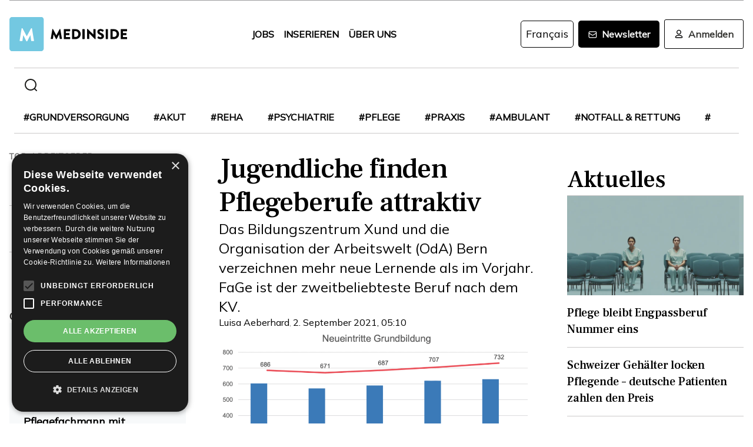

--- FILE ---
content_type: text/html; charset=utf-8
request_url: https://www.medinside.ch/_next/data/R52KDBVLbGQf4K62SWK-g/de/pflege-bleibt-engpassberuf-nummer-eins-20260113.json?alias=de&alias=pflege-bleibt-engpassberuf-nummer-eins-20260113
body_size: 11287
content:
{"pageProps":{"post":{"identity":["e2894a7f-6ec1-492f-9937-29fdbb4b4529","article"],"post":{"controlTags":[{"t":"val","ns":"postType","val":"article"},{"t":"val","ns":"postTemplate","val":"medinsideArticle"},{"t":"val","ns":"postState","val":"published"}],"type":"article","template":"medinsideArticle","meta":{"number-of-publications":6,"last-published-at":"2026-01-13T21:13:57Z","creator":{"sub":"google-oauth2|106119765976726524721","roles":["medinside/admin","medinside/user"],"name":"Ralph Poehner","email":"rpoehner@w-4.com","picture":"https://lh3.googleusercontent.com/a/ACg8ocLRKDQ3GCV0ctUtlzfDP_2sHSI5he9RJncjBMHF8OxqNFFT86o=s96-c"},"readingTime":1.804469273743017,"last-modified":"2026-01-13T21:13:57Z","publication-triggers":{"publish":"2026-01-13T21:13:57Z","unpublish":null},"first-published-at":"2026-01-13T04:38:30Z","aliases":["de/pflege-bleibt-engpassberuf-nummer-eins-20260113"],"authors":[{"name":"rap","isActive":true,"id":"93a37ca8-8155-47b3-a6c6-7ed11d9397d7"}],"send-publish-notifications":false},"managed":{"published":{"tags":[{"ns":"lang","val":"de","t":"val"},{"ns":"dashboard","val":"public","t":"val"},{"ns":"creator","val":"google-oauth2|106119765976726524721","t":"val"},{"ns":"app","val":"medinside","t":"val"},{"ns":"author","val":"93a37ca8-8155-47b3-a6c6-7ed11d9397d7","t":"val"},{"ns":"userTag","val":"pflege","t":"val"},{"ns":"userTag","val":"Fachkräftemangel","t":"val"},{"ns":"userTag","val":"Jobradar","t":"val"}],"article":{"leadText":"Kaum ein Bereich sucht so intensiv nach Personal wie das Gesundheitswesen. Der neue Jobradar zeigt: Vor allem in der Pflege steigt die Zahl offener Stellen wieder in Richtung Rekordniveau.","externalLink":"","headerImage":{"transformations":[{"type":"crop","data":{"pixel":{"y":152,"width":2054,"x":0,"crop":"crop","height":1155},"percentage":{"y":11.420204978038068,"width":99.99999999999999,"x":0,"crop":"crop","height":86.63982430453879}}}],"raw":{"tags":["react"],"format":"png","placeholder":false,"version_id":"021bc5d68876b16851a3c08d295ef301","folder":"medinside/prod","signature":"fa2dddb3a35fad8b59fb22c05746fe95c95148b1","secure_url":"https://res.cloudinary.com/deep-impact-ag/image/upload/v1768249258/medinside/prod/Nurses_Pflege_Fachkraeftemangel_2_Midjourney_lt3akt.png","width":2054,"type":"upload","etag":"768f88b59552fac847a98c4474d4bd6e","access_mode":"public","api_key":"557775172387283","asset_id":"52e4e316056955a31703e0cc8c003781","resource_type":"image","url":"http://res.cloudinary.com/deep-impact-ag/image/upload/v1768249258/medinside/prod/Nurses_Pflege_Fachkraeftemangel_2_Midjourney_lt3akt.png","original_filename":"Nurses_Pflege_Fachkraeftemangel_2_Midjourney","bytes":961513,"version":1768249258,"public_id":"medinside/prod/Nurses_Pflege_Fachkraeftemangel_2_Midjourney_lt3akt","created_at":"2026-01-12T20:20:58Z","height":1333},"rawFormat":"cloudinary/V1","label":"Nurses_Pflege_Fachkraeftemangel_2_Midjourney","timestamp":"2026-01-12T20:20:58Z"},"authorOverride":null,"title":"Pflege bleibt Engpassberuf Nummer eins ","imageMeta":{"legend":"Offene Plätze  |  KI-Symbolbild: Medinside, mit Mitjourney"},"publicationDate":null},"elements":[{"type":"draft","id":"2036e582-39a2-4eb9-aa85-c2fee7e1d378","data":{"rawState":{"blocks":[{"key":"f2b09b10-205f-42a4-ad0a-b88f53e6f6c4","type":"unstyled","inlineStyleRanges":[{"offset":114,"style":"BOLD","length":10}],"entityRanges":[{"key":0,"offset":114,"length":10}],"depth":0,"text":"Derzeit sind in der Schweiz rund 225’000 Stellen ausgeschrieben, davon 22’500 für Führungskräfte. Dies besagt der «Jobradar», den die Arbeitsmarkt-Forschungsfirma X28 quartalsweise veröffentlicht; die Datensammlung erfasst alle Online-Stellenanzeigen, die Arbeitgeber, Personaldienstleister und Jobbörsen in der Schweiz ausschreiben.","data":{}},{"key":"7krsi","type":"unstyled","inlineStyleRanges":[],"entityRanges":[],"depth":0,"text":"Der Stichtag war der 15. November 2025. Gegenüber der letzten Erhebung drei Monate zuvor vermeldet der neue «Jobradar» allgemein eine erhebliche Stabilität.","data":{}},{"key":"57ap4","type":"unstyled","inlineStyleRanges":[{"offset":12,"style":"BOLD","length":16}],"entityRanges":[],"depth":0,"text":"Und auch im Gesundheitswesen erfassten die Datensammler ähnlich viele unbesetzte Stellen wie im Vorquartal. Konkret stiessen sie auf 15’000 Jobinserate – also knapp 100 weniger als im August, aber 200 mehr als am gleichen Stichtag des Vorjahres 2024.","data":{}},{"key":"2qu9j","type":"atomic","inlineStyleRanges":[],"entityRanges":[{"key":1,"offset":0,"length":1}],"depth":0,"text":" ","data":{}},{"key":"370id","type":"unstyled","inlineStyleRanges":[],"entityRanges":[],"depth":0,"text":"Damit ist die Gesundheitsbranche ungebrochen jener Bereich, der am intensivsten nach Personal sucht – mit Abstand. Nur das Baugewerbe (14'100 Inserate) und der Detailhandel (11’400 Inserate) kommen halbwegs in ähnliche Dimensionen.","data":{}},{"key":"ecnhg","type":"unstyled","inlineStyleRanges":[{"offset":52,"style":"BOLD","length":6}],"entityRanges":[],"depth":0,"text":"Unterteilt man es nach Berufen, so herrschte in der Pflege weiterhin die grösste Notlage – und hier legte die Zahl der offenen Stellen dann doch spürbar zu. Im November wurden laut dem Jobradar rund 15’300 Pflege-Mitarbeiterinnen und Mitarbeiter gesucht. Dies war deutlich mehr als noch im August (14’500). Die Zahl nähert sich damit wieder dem Rekordwert von 15’900 offenen Pflegestellen an, der im November 2024 erfasst worden war.","data":{}},{"key":"cjcph","type":"unstyled","inlineStyleRanges":[{"offset":91,"style":"BOLD","length":18}],"entityRanges":[],"depth":0,"text":"In der neuen Messung richteten sich etwas mehr als 6’300 Inserate explizit an ausgebildete Pflegefachpersonen – womit dies der gefragteste Beruf der Schweiz war, vor Elektromonteuren (5’100) und Schreinern (3’100).","data":{}},{"key":"b9583","type":"unstyled","inlineStyleRanges":[{"offset":48,"style":"BOLD","length":34}],"entityRanges":[],"depth":0,"text":"Hinzu kamen 3’100 Annoncen, die sich konkret an Fachangestellte Gesundheit (FaGe) richteten.","data":{}},{"key":"9up8b","type":"unstyled","inlineStyleRanges":[{"offset":8,"style":"BOLD","length":6}],"entityRanges":[],"depth":0,"text":"Bei den Ärzten stieg die Nachfrage – nach einer gewissen Entspannung im Frühjahr – wieder deutlich an, zumindest gemessen an den vom Jobradar erfassten Ausschreibungen. Die Zahl der ausgeschriebenen Ärztestellen erreichte im November 6’100 – nach 5’600 im August sowie 5’300 im Mai.","data":{}},{"key":"dqa55","type":"unstyled","inlineStyleRanges":[],"entityRanges":[],"depth":0,"text":"Allerdings: Ein Jahr zuvor, im November 2024, waren noch 6’300 Annoncen für Ärztestellen registriert worden; also ähnlich viele wie heute.","data":{}},{"key":"7ptra","type":"unstyled","inlineStyleRanges":[{"offset":48,"style":"BOLD","length":22},{"offset":72,"style":"BOLD","length":11},{"offset":88,"style":"BOLD","length":11}],"entityRanges":[],"depth":0,"text":"Ein ähnlicher Trend zeigt sich in den Bereichen Medizinische Assistenz, Zahnmedizin und Psychologie: Nach einer gewissen Entspannung im Frühjahr wird die Personalnot nun wieder grösser.","data":{}},{"key":"2cub4","type":"atomic","inlineStyleRanges":[],"entityRanges":[{"key":2,"offset":0,"length":1}],"depth":0,"text":" ","data":{}},{"key":"950iq","type":"unstyled","inlineStyleRanges":[],"entityRanges":[],"depth":0,"text":"","data":{}}],"entityMap":{"0":{"mutability":"MUTABLE","type":"SPECTRA_LINK","data":{"url":"https://www.x28.ch/wp-content/uploads/sites/8/jobradar-current-DE.pdf"}},"1":{"mutability":"IMMUTABLE","type":"SPECTRA_IFRAME","data":{"src":"https://infogram.com/offene-stellen-gesundheitswesen-jobradar-pflegejobs-arzte-therapeuten-1hmr6g7pxwpvo6n","height":"700"}},"2":{"mutability":"IMMUTABLE","type":"SPECTRA_BOX","data":{"content":{"blocks":[{"key":"dgk70","type":"unstyled","inlineStyleRanges":[{"offset":46,"style":"UNDERLINE","length":25},{"offset":90,"style":"UNDERLINE","length":18}],"entityRanges":[],"depth":0,"text":"Die im Jobradar ausgewiesenen offenen Stellen in der Gesundheitsbranche sowie der Stellen nach Berufsgruppen wirken zum Teil widersprüchlich. Das liegt daran, dass manche Gesundheitsberufe mehreren Sektoren zugeordnet sind, beispielsweise auch der öffentlichen Verwaltung oder bei Medtech.","data":{}}],"entityMap":{}},"editorKey":"8f740425-afeb-4022-b2ff-55a5224adb77","design":"lightblue","version":2}}}}}}],"unstrEntityData":{"leadText":"Kaum ein Bereich sucht so intensiv nach Personal wie das Gesundheitswesen. Der neue Jobradar zeigt: Vor allem in der Pflege steigt die Zahl offener Stellen wieder in Richtung Rekordniveau.","externalLink":"","headerImage":{"transformations":[{"type":"crop","data":{"pixel":{"y":152,"width":2054,"x":0,"crop":"crop","height":1155},"percentage":{"y":11.420204978038068,"width":99.99999999999999,"x":0,"crop":"crop","height":86.63982430453879}}}],"raw":{"tags":["react"],"format":"png","placeholder":false,"version_id":"021bc5d68876b16851a3c08d295ef301","folder":"medinside/prod","signature":"fa2dddb3a35fad8b59fb22c05746fe95c95148b1","secure_url":"https://res.cloudinary.com/deep-impact-ag/image/upload/v1768249258/medinside/prod/Nurses_Pflege_Fachkraeftemangel_2_Midjourney_lt3akt.png","width":2054,"type":"upload","etag":"768f88b59552fac847a98c4474d4bd6e","access_mode":"public","api_key":"557775172387283","asset_id":"52e4e316056955a31703e0cc8c003781","resource_type":"image","url":"http://res.cloudinary.com/deep-impact-ag/image/upload/v1768249258/medinside/prod/Nurses_Pflege_Fachkraeftemangel_2_Midjourney_lt3akt.png","original_filename":"Nurses_Pflege_Fachkraeftemangel_2_Midjourney","bytes":961513,"version":1768249258,"public_id":"medinside/prod/Nurses_Pflege_Fachkraeftemangel_2_Midjourney_lt3akt","created_at":"2026-01-12T20:20:58Z","height":1333},"rawFormat":"cloudinary/V1","label":"Nurses_Pflege_Fachkraeftemangel_2_Midjourney","timestamp":"2026-01-12T20:20:58Z"},"authorOverride":null,"title":"Pflege bleibt Engpassberuf Nummer eins ","imageMeta":{"legend":"Offene Plätze  |  KI-Symbolbild: Medinside, mit Mitjourney"},"publicationDate":null},"postInfo":{"title":"Pflege bleibt Engpassberuf Nummer eins ","headerImage":{"transformations":[{"type":"crop","data":{"pixel":{"y":152,"width":2054,"x":0,"crop":"crop","height":1155},"percentage":{"y":11.420204978038068,"width":99.99999999999999,"x":0,"crop":"crop","height":86.63982430453879}}}],"raw":{"tags":["react"],"format":"png","placeholder":false,"version_id":"021bc5d68876b16851a3c08d295ef301","folder":"medinside/prod","signature":"fa2dddb3a35fad8b59fb22c05746fe95c95148b1","secure_url":"https://res.cloudinary.com/deep-impact-ag/image/upload/v1768249258/medinside/prod/Nurses_Pflege_Fachkraeftemangel_2_Midjourney_lt3akt.png","width":2054,"type":"upload","etag":"768f88b59552fac847a98c4474d4bd6e","access_mode":"public","api_key":"557775172387283","asset_id":"52e4e316056955a31703e0cc8c003781","resource_type":"image","url":"http://res.cloudinary.com/deep-impact-ag/image/upload/v1768249258/medinside/prod/Nurses_Pflege_Fachkraeftemangel_2_Midjourney_lt3akt.png","original_filename":"Nurses_Pflege_Fachkraeftemangel_2_Midjourney","bytes":961513,"version":1768249258,"public_id":"medinside/prod/Nurses_Pflege_Fachkraeftemangel_2_Midjourney_lt3akt","created_at":"2026-01-12T20:20:58Z","height":1333},"rawFormat":"cloudinary/V1","label":"Nurses_Pflege_Fachkraeftemangel_2_Midjourney","timestamp":"2026-01-12T20:20:58Z"},"leadText":"Kaum ein Bereich sucht so intensiv nach Personal wie das Gesundheitswesen. Der neue Jobradar zeigt: Vor allem in der Pflege steigt die Zahl offener Stellen wieder in Richtung Rekordniveau."},"seoData":{"description":""},"sortAttribute":"2026-01-13T19:04:00.000Z"}},"data":null},"permissions":[],"ver":-1},"related":{"posts":[{"identity":["440333e3-ce68-4091-a20b-be71abb70b22","article"],"post":{"controlTags":[{"t":"val","ns":"postType","val":"article"},{"t":"val","ns":"postTemplate","val":"medinsideArticle"},{"t":"val","ns":"postState","val":"published"}],"type":"article","template":"medinsideArticle","meta":{"number-of-publications":6,"last-published-at":"2026-01-13T07:46:38Z","creator":{"sub":"google-oauth2|105012802249075236284","roles":["medinside/admin","medinside/user"],"name":"Anna Birkenmeier","email":"abirkenmeier@w-4.com","picture":"https://lh3.googleusercontent.com/a/ACg8ocIFJ6QNSNFAmHoEIcvXZCQYVjoJFChZqGnE8Fqv61lBcaRNYYNHpg=s96-c"},"readingTime":1.748603351955307,"last-modified":"2026-01-13T07:46:38Z","publication-triggers":{"publish":"2026-01-13T07:46:38Z","unpublish":null},"first-published-at":"2026-01-12T16:04:05Z","aliases":["de/schweizer-gehaelter-locken-pflegende-%E2%80%93-deutsche-patienten-zahlen-den-preis-20260112"],"authors":[{"name":"ab ","isActive":true,"id":"75b03591-01f6-46e9-857d-1aa5de7c8454"}],"send-publish-notifications":false},"managed":{"published":{"tags":[{"ns":"lang","val":"de","t":"val"},{"ns":"dashboard","val":"public","t":"val"},{"ns":"creator","val":"google-oauth2|105012802249075236284","t":"val"},{"ns":"app","val":"medinside","t":"val"},{"ns":"author","val":"75b03591-01f6-46e9-857d-1aa5de7c8454","t":"val"},{"ns":"userTag","val":"pflegefachleute","t":"val"},{"ns":"userTag","val":"deutschland","t":"val"},{"ns":"userTag","val":"notfall","t":"val"},{"ns":"userTag","val":"pflege","t":"val"}],"postInfo":{"title":"Schweizer Gehälter locken Pflegende – deutsche Patienten zahlen den Preis","headerImage":{"transformations":[{"type":"crop","data":{"pixel":{"y":492,"width":1200,"x":0,"crop":"crop","height":675},"percentage":{"y":27.348777348777347,"width":99.99999999999999,"x":0,"crop":"crop","height":37.5}}}],"raw":{"tags":["react"],"format":"jpg","placeholder":false,"version_id":"f93111e7767f7d5a0768cf9ad8ceb2fc","folder":"medinside/prod","signature":"5e870fad99754e70bcbd92d69e8f04f62210bd74","secure_url":"https://res.cloudinary.com/deep-impact-ag/image/upload/v1768233733/medinside/prod/Jahresbericht_2024_Web_xpii0o.jpg","width":1200,"type":"upload","etag":"94a303bae3e577e465d3dc4942b4dcf6","access_mode":"public","api_key":"557775172387283","asset_id":"6586282dc57e6aab0ccdc39bd5d687c8","resource_type":"image","url":"http://res.cloudinary.com/deep-impact-ag/image/upload/v1768233733/medinside/prod/Jahresbericht_2024_Web_xpii0o.jpg","original_filename":"Jahresbericht 2024 Web","bytes":107440,"version":1768233733,"public_id":"medinside/prod/Jahresbericht_2024_Web_xpii0o","created_at":"2026-01-12T16:02:13Z","height":1800},"rawFormat":"cloudinary/V1","label":"Jahresbericht 2024 Web","timestamp":"2026-01-12T16:02:13Z"},"leadText":"Seit Jahren zieht es Pflegefachleute aus deutschen Grenzregionen in die Schweiz – mit Folgen: Die Sterblichkeit in den betroffenen deutschen Krankenhäusern steigt."},"sortAttribute":"2026-01-12T16:03:30.532Z","article":{"leadText":"Seit Jahren zieht es Pflegefachleute aus deutschen Grenzregionen in die Schweiz – mit Folgen: Die Sterblichkeit in den betroffenen deutschen Krankenhäusern steigt.","externalLink":"","headerImage":{"transformations":[{"type":"crop","data":{"pixel":{"y":492,"width":1200,"x":0,"crop":"crop","height":675},"percentage":{"y":27.348777348777347,"width":99.99999999999999,"x":0,"crop":"crop","height":37.5}}}],"raw":{"tags":["react"],"format":"jpg","placeholder":false,"version_id":"f93111e7767f7d5a0768cf9ad8ceb2fc","folder":"medinside/prod","signature":"5e870fad99754e70bcbd92d69e8f04f62210bd74","secure_url":"https://res.cloudinary.com/deep-impact-ag/image/upload/v1768233733/medinside/prod/Jahresbericht_2024_Web_xpii0o.jpg","width":1200,"type":"upload","etag":"94a303bae3e577e465d3dc4942b4dcf6","access_mode":"public","api_key":"557775172387283","asset_id":"6586282dc57e6aab0ccdc39bd5d687c8","resource_type":"image","url":"http://res.cloudinary.com/deep-impact-ag/image/upload/v1768233733/medinside/prod/Jahresbericht_2024_Web_xpii0o.jpg","original_filename":"Jahresbericht 2024 Web","bytes":107440,"version":1768233733,"public_id":"medinside/prod/Jahresbericht_2024_Web_xpii0o","created_at":"2026-01-12T16:02:13Z","height":1800},"rawFormat":"cloudinary/V1","label":"Jahresbericht 2024 Web","timestamp":"2026-01-12T16:02:13Z"},"authorOverride":null,"title":"Schweizer Gehälter locken Pflegende – deutsche Patienten zahlen den Preis","imageMeta":{"legend":"Symbolbild: USB","isUnsplash":false},"publicationDate":null}}},"data":null},"permissions":[],"ver":-1},{"identity":["ede3cc94-a6d7-4fef-a590-d09c377f302f","article"],"post":{"controlTags":[{"t":"val","ns":"postType","val":"article"},{"t":"val","ns":"postTemplate","val":"medinsideArticle"},{"t":"val","ns":"postState","val":"published"}],"type":"article","template":"medinsideArticle","meta":{"number-of-publications":3,"last-published-at":"2026-01-12T06:06:07Z","creator":{"sub":"google-oauth2|106119765976726524721","roles":["medinside/admin","medinside/user"],"name":"Ralph Poehner","email":"rpoehner@w-4.com","picture":"https://lh3.googleusercontent.com/a/ACg8ocLRKDQ3GCV0ctUtlzfDP_2sHSI5he9RJncjBMHF8OxqNFFT86o=s96-c"},"readingTime":1.748603351955307,"last-modified":"2026-01-12T06:06:07Z","publication-triggers":{"publish":"2026-01-12T06:06:07Z","unpublish":null},"first-published-at":"2026-01-09T18:37:22Z","aliases":["de/pflegeinitiative-widerstand-nationalrat-sbk-bundesrat-20260109"],"authors":[{"name":"rap","isActive":true,"id":"93a37ca8-8155-47b3-a6c6-7ed11d9397d7"}],"send-publish-notifications":false},"managed":{"published":{"tags":[{"ns":"lang","val":"de","t":"val"},{"ns":"dashboard","val":"public","t":"val"},{"ns":"creator","val":"google-oauth2|106119765976726524721","t":"val"},{"ns":"app","val":"medinside","t":"val"},{"ns":"author","val":"93a37ca8-8155-47b3-a6c6-7ed11d9397d7","t":"val"},{"ns":"userTag","val":"pflege","t":"val"},{"ns":"userTag","val":"pflegeinitiative","t":"val"}],"postInfo":{"title":"Pflegeinitiative: Widerstand im Parlament – SBK empört","headerImage":{"transformations":[{"type":"crop","data":{"pixel":{"y":2,"width":2612,"x":2,"crop":"crop","height":1469},"percentage":{"y":0.16260162601626016,"width":99.90494296577947,"x":0.09505703422053231,"crop":"crop","height":96.1280487804878}}}],"raw":{"tags":["react"],"format":"jpg","placeholder":false,"version_id":"eb4fc7aa9dec64c79d6dfb63582c49a9","folder":"medinside/prod","signature":"6523d2e6f174e2a36a2bae8a9f05bbae7d0e3573","secure_url":"https://res.cloudinary.com/deep-impact-ag/image/upload/v1767983444/medinside/prod/Pflegeinitiative_Plakat_Feinheit_kkugie.jpg","width":2614,"type":"upload","etag":"57a92f4482009287c37bf33f1239cc0b","access_mode":"public","api_key":"557775172387283","asset_id":"4b2b302eb2a6e75a8ebe3df8691ce978","resource_type":"image","url":"http://res.cloudinary.com/deep-impact-ag/image/upload/v1767983444/medinside/prod/Pflegeinitiative_Plakat_Feinheit_kkugie.jpg","original_filename":"Pflegeinitiative_Plakat_Feinheit","bytes":1573499,"version":1767983444,"public_id":"medinside/prod/Pflegeinitiative_Plakat_Feinheit_kkugie","created_at":"2026-01-09T18:30:44Z","height":1528},"rawFormat":"cloudinary/V1","label":"Pflegeinitiative_Plakat_Feinheit","timestamp":"2026-01-09T18:30:44Z"},"leadText":"Die Gesundheitskommission des Nationalrats tritt bei der Umsetzung der Pflegeinitiative auf die Bremse. Höchstarbeitszeit, Normalarbeitszeit und Lohnzuschläge für Sonn- und Feiertagsarbeit sollen weitgehend unverändert bleiben"},"sortAttribute":"2026-01-11T11:00:00.000Z","article":{"leadText":"Die Gesundheitskommission des Nationalrats tritt bei der Umsetzung der Pflegeinitiative auf die Bremse. Höchstarbeitszeit, Normalarbeitszeit und Lohnzuschläge für Sonn- und Feiertagsarbeit sollen weitgehend unverändert bleiben","externalLink":"","headerImage":{"transformations":[{"type":"crop","data":{"pixel":{"y":2,"width":2612,"x":2,"crop":"crop","height":1469},"percentage":{"y":0.16260162601626016,"width":99.90494296577947,"x":0.09505703422053231,"crop":"crop","height":96.1280487804878}}}],"raw":{"tags":["react"],"format":"jpg","placeholder":false,"version_id":"eb4fc7aa9dec64c79d6dfb63582c49a9","folder":"medinside/prod","signature":"6523d2e6f174e2a36a2bae8a9f05bbae7d0e3573","secure_url":"https://res.cloudinary.com/deep-impact-ag/image/upload/v1767983444/medinside/prod/Pflegeinitiative_Plakat_Feinheit_kkugie.jpg","width":2614,"type":"upload","etag":"57a92f4482009287c37bf33f1239cc0b","access_mode":"public","api_key":"557775172387283","asset_id":"4b2b302eb2a6e75a8ebe3df8691ce978","resource_type":"image","url":"http://res.cloudinary.com/deep-impact-ag/image/upload/v1767983444/medinside/prod/Pflegeinitiative_Plakat_Feinheit_kkugie.jpg","original_filename":"Pflegeinitiative_Plakat_Feinheit","bytes":1573499,"version":1767983444,"public_id":"medinside/prod/Pflegeinitiative_Plakat_Feinheit_kkugie","created_at":"2026-01-09T18:30:44Z","height":1528},"rawFormat":"cloudinary/V1","label":"Pflegeinitiative_Plakat_Feinheit","timestamp":"2026-01-09T18:30:44Z"},"authorOverride":null,"title":"Pflegeinitiative: Widerstand im Parlament – SBK empört","imageMeta":{"legend":"Langer Weg: Plakat für die Pflegeinitiative, Herbst 2021  |  Bild: Agentur Feinheit"},"publicationDate":null}}},"data":null},"permissions":[],"ver":-1},{"identity":["c9eee9a0-52cb-4476-8fbc-2e471cb8ab47","article"],"post":{"controlTags":[{"t":"val","ns":"postType","val":"article"},{"t":"val","ns":"postTemplate","val":"medinsideArticle"},{"t":"val","ns":"postState","val":"published"}],"type":"article","template":"medinsideArticle","meta":{"number-of-publications":5,"last-published-at":"2025-12-24T16:06:46Z","creator":{"sub":"google-oauth2|106119765976726524721","roles":["medinside/admin","medinside/user"],"name":"Ralph Poehner","email":"rpoehner@w-4.com","picture":"https://lh3.googleusercontent.com/a/ACg8ocLRKDQ3GCV0ctUtlzfDP_2sHSI5he9RJncjBMHF8OxqNFFT86o=s96-c"},"readingTime":2.927374301675978,"last-modified":"2025-12-24T16:06:46Z","publication-triggers":{"publish":"2025-12-24T16:06:46Z","unpublish":null},"first-published-at":"2025-12-24T06:10:55Z","aliases":["de/heldenhaft-7-starke-filme-fuer-die-pflege-20251224"],"authors":[{"name":"rap","isActive":true,"id":"93a37ca8-8155-47b3-a6c6-7ed11d9397d7"}],"send-publish-notifications":false},"managed":{"published":{"tags":[{"ns":"lang","val":"de","t":"val"},{"ns":"dashboard","val":"public","t":"val"},{"ns":"creator","val":"google-oauth2|106119765976726524721","t":"val"},{"ns":"app","val":"medinside","t":"val"},{"ns":"author","val":"93a37ca8-8155-47b3-a6c6-7ed11d9397d7","t":"val"},{"ns":"userTag","val":"pflege","t":"val"},{"ns":"userTag","val":"Marketing","t":"val"},{"ns":"userTag","val":"employer branding","t":"val"}],"postInfo":{"title":"Heldenhaft: 7 starke Filme für die Pflege","headerImage":{"transformations":[{"type":"crop","data":{"pixel":{"y":3,"width":2023,"x":40,"crop":"crop","height":1137},"percentage":{"y":0.23310201151387844,"width":97.9264961808907,"x":1.9305019305019306,"crop":"crop","height":99.76689798848612}}}],"raw":{"tags":["react"],"format":"jpg","placeholder":false,"version_id":"ed565518706666daab4abdd014e800f1","folder":"medinside/prod","signature":"5cb94b781207a859dec3d5b925e38bcfb42aae00","secure_url":"https://res.cloudinary.com/deep-impact-ag/image/upload/v1766427980/medinside/prod/Nurses_Pflege_Imagefilme_qlr96p.jpg","width":2066,"type":"upload","etag":"8326221ac1b3579b74c45449ffc38e0c","access_mode":"public","api_key":"557775172387283","asset_id":"226fd4f3866c1e94581361a4997cd3c0","resource_type":"image","url":"http://res.cloudinary.com/deep-impact-ag/image/upload/v1766427980/medinside/prod/Nurses_Pflege_Imagefilme_qlr96p.jpg","original_filename":"Nurses_Pflege_Imagefilme","bytes":714373,"version":1766427980,"public_id":"medinside/prod/Nurses_Pflege_Imagefilme_qlr96p","created_at":"2025-12-22T18:26:20Z","height":1140},"rawFormat":"cloudinary/V1","label":"Nurses_Pflege_Imagefilme","timestamp":"2025-12-22T18:26:20Z"},"leadText":"Aufwändige Videoclips wollen in aller Welt für den Pflegeberuf motivieren, begeistern und Bindung schaffen. Ein Streifzug zwischen Inspiration, Realität und gesellschaftlicher Relevanz."},"sortAttribute":"2025-12-24T16:00:00.000Z","article":{"leadText":"Aufwändige Videoclips wollen in aller Welt für den Pflegeberuf motivieren, begeistern und Bindung schaffen. Ein Streifzug zwischen Inspiration, Realität und gesellschaftlicher Relevanz.","externalLink":"","headerImage":{"transformations":[{"type":"crop","data":{"pixel":{"y":3,"width":2023,"x":40,"crop":"crop","height":1137},"percentage":{"y":0.23310201151387844,"width":97.9264961808907,"x":1.9305019305019306,"crop":"crop","height":99.76689798848612}}}],"raw":{"tags":["react"],"format":"jpg","placeholder":false,"version_id":"ed565518706666daab4abdd014e800f1","folder":"medinside/prod","signature":"5cb94b781207a859dec3d5b925e38bcfb42aae00","secure_url":"https://res.cloudinary.com/deep-impact-ag/image/upload/v1766427980/medinside/prod/Nurses_Pflege_Imagefilme_qlr96p.jpg","width":2066,"type":"upload","etag":"8326221ac1b3579b74c45449ffc38e0c","access_mode":"public","api_key":"557775172387283","asset_id":"226fd4f3866c1e94581361a4997cd3c0","resource_type":"image","url":"http://res.cloudinary.com/deep-impact-ag/image/upload/v1766427980/medinside/prod/Nurses_Pflege_Imagefilme_qlr96p.jpg","original_filename":"Nurses_Pflege_Imagefilme","bytes":714373,"version":1766427980,"public_id":"medinside/prod/Nurses_Pflege_Imagefilme_qlr96p","created_at":"2025-12-22T18:26:20Z","height":1140},"rawFormat":"cloudinary/V1","label":"Nurses_Pflege_Imagefilme","timestamp":"2025-12-22T18:26:20Z"},"authorOverride":null,"title":"Heldenhaft: 7 starke Filme für die Pflege","publicationDate":null}}},"data":null},"permissions":[],"ver":-1},{"identity":["6b8d5f15-4e5b-45cb-84f7-1f30fe3c785c","article"],"post":{"controlTags":[{"t":"val","ns":"postType","val":"article"},{"t":"val","ns":"postTemplate","val":"medinsideArticle"},{"t":"val","ns":"postState","val":"published"}],"type":"article","template":"medinsideArticle","meta":{"number-of-publications":2,"last-published-at":"2025-12-17T16:41:38Z","creator":{"sub":"google-oauth2|114981284325891787903","roles":["medinside/admin","medinside/user"],"name":"Esther Diener","email":"ediener@w-4.com","picture":"https://lh3.googleusercontent.com/a/ACg8ocIbp9ufQLMEYQwK3BLMxeDwAZcd8Ih47m2j5NmMnhwak1JAPA=s96-c"},"readingTime":0.8826815642458101,"last-modified":"2025-12-17T16:41:38Z","publication-triggers":{"publish":"2025-12-17T16:41:38Z","unpublish":null},"first-published-at":"2025-12-17T14:23:09Z","aliases":["de/floria%2C-die-pflegefachfrau%2C-koennte-dem-schweizer-film-zu-einem-oscar-verhelfen-20251217"],"authors":[{"name":"em","isActive":true,"id":"03a62808-4679-4867-88f0-940d613ee247","showBox":true,"role":"","bio":""}],"send-publish-notifications":false},"managed":{"published":{"tags":[{"ns":"lang","val":"de","t":"val"},{"ns":"dashboard","val":"public","t":"val"},{"ns":"creator","val":"google-oauth2|114981284325891787903","t":"val"},{"ns":"app","val":"medinside","t":"val"},{"ns":"author","val":"03a62808-4679-4867-88f0-940d613ee247","t":"val"},{"ns":"userTag","val":"pflege","t":"val"},{"ns":"userTag","val":"Film","t":"val"}],"postInfo":{"title":"Floria, die Pflegefachfrau, könnte dem Schweizer Film zu einem Oscar verhelfen","headerImage":{"transformations":[],"raw":{"tags":["react"],"format":"jpg","placeholder":false,"version_id":"e49a00dc48f44519d77096f9c92b98c1","folder":"medinside/prod","signature":"33bcccb7c68bd267b864b9ceddbfd18c162d54ad","secure_url":"https://res.cloudinary.com/deep-impact-ag/image/upload/v1765980916/medinside/prod/Film_Heldin_LeonieBenesch_fsaepu.jpg","width":1920,"type":"upload","etag":"cfec44fff3311814c4c54fed1f3b03f2","access_mode":"public","api_key":"557775172387283","asset_id":"e6b166eea637292f97356322732f7787","resource_type":"image","url":"http://res.cloudinary.com/deep-impact-ag/image/upload/v1765980916/medinside/prod/Film_Heldin_LeonieBenesch_fsaepu.jpg","original_filename":"Film Heldin LeonieBenesch","bytes":338904,"version":1765980916,"public_id":"medinside/prod/Film_Heldin_LeonieBenesch_fsaepu","created_at":"2025-12-17T14:15:16Z","height":1152},"rawFormat":"cloudinary/V1","label":"Film Heldin LeonieBenesch","timestamp":"2025-12-17T14:15:16Z"},"leadText":"Der Film «Heldin» hat es auf die Top-15-Liste für die Oscar-Nominationen geschafft. Er hat aber auch Kritik aus Pflegefachkreisen laut werden lassen."},"sortAttribute":"2025-12-16T23:22:00.000Z","article":{"leadText":"Der Film «Heldin» hat es auf die Top-15-Liste für die Oscar-Nominationen geschafft. Er hat aber auch Kritik aus Pflegefachkreisen laut werden lassen.","externalLink":"","headerImage":{"transformations":[],"raw":{"tags":["react"],"format":"jpg","placeholder":false,"version_id":"e49a00dc48f44519d77096f9c92b98c1","folder":"medinside/prod","signature":"33bcccb7c68bd267b864b9ceddbfd18c162d54ad","secure_url":"https://res.cloudinary.com/deep-impact-ag/image/upload/v1765980916/medinside/prod/Film_Heldin_LeonieBenesch_fsaepu.jpg","width":1920,"type":"upload","etag":"cfec44fff3311814c4c54fed1f3b03f2","access_mode":"public","api_key":"557775172387283","asset_id":"e6b166eea637292f97356322732f7787","resource_type":"image","url":"http://res.cloudinary.com/deep-impact-ag/image/upload/v1765980916/medinside/prod/Film_Heldin_LeonieBenesch_fsaepu.jpg","original_filename":"Film Heldin LeonieBenesch","bytes":338904,"version":1765980916,"public_id":"medinside/prod/Film_Heldin_LeonieBenesch_fsaepu","created_at":"2025-12-17T14:15:16Z","height":1152},"rawFormat":"cloudinary/V1","label":"Film Heldin LeonieBenesch","timestamp":"2025-12-17T14:15:16Z"},"authorOverride":null,"title":"Floria, die Pflegefachfrau, könnte dem Schweizer Film zu einem Oscar verhelfen","imageMeta":{"legend":"Leonie Benesch als Pflegefachfrau Floria im Film «Heldin»"},"publicationDate":null}}},"data":null},"permissions":[],"ver":-1},{"identity":["5ca40872-fa44-4f5a-bf46-37cffedef611","article"],"post":{"controlTags":[{"t":"val","ns":"postType","val":"article"},{"t":"val","ns":"postTemplate","val":"medinsideArticle"},{"t":"val","ns":"postState","val":"published"}],"type":"article","template":"medinsideArticle","meta":{"number-of-publications":2,"last-published-at":"2025-12-19T08:17:15Z","creator":{"sub":"google-oauth2|114981284325891787903","roles":["medinside/admin","medinside/user"],"name":"Esther Diener","email":"ediener@w-4.com","picture":"https://lh3.googleusercontent.com/a/ACg8ocIbp9ufQLMEYQwK3BLMxeDwAZcd8Ih47m2j5NmMnhwak1JAPA=s96-c"},"readingTime":0.6592178770949721,"last-modified":"2025-12-19T08:17:15Z","publication-triggers":{"publish":"2025-12-19T08:17:15Z","unpublish":null},"first-published-at":"2025-12-11T04:50:00Z","aliases":["de/spitex-zuerich-erhaelt-einen-neuen-ceo-20251210"],"authors":[{"name":"em","isActive":true,"id":"03a62808-4679-4867-88f0-940d613ee247","showBox":true,"role":"","bio":""}],"send-publish-notifications":false},"managed":{"published":{"tags":[{"ns":"lang","val":"de","t":"val"},{"ns":"dashboard","val":"public","t":"val"},{"ns":"creator","val":"google-oauth2|114981284325891787903","t":"val"},{"ns":"app","val":"medinside","t":"val"},{"ns":"author","val":"03a62808-4679-4867-88f0-940d613ee247","t":"val"},{"ns":"userTag","val":"pflege","t":"val"},{"ns":"userTag","val":"spitex","t":"val"},{"ns":"userTag","val":"personelles","t":"val"}],"postInfo":{"title":"Spitex Zürich erhält einen neuen CEO","headerImage":{"transformations":[{"type":"crop","data":{"pixel":{"y":4,"width":1357,"x":4,"crop":"crop","height":764},"percentage":{"y":0.5154639175257731,"width":99.35649935649934,"x":0.28957528957528955,"crop":"crop","height":99.48453608247422}}}],"raw":{"tags":["react"],"format":"png","placeholder":false,"version_id":"0a684df4c05b88869f4d4587819a073c","folder":"medinside/prod","signature":"14591746e574b033548f14803d13c8725b1ec579","secure_url":"https://res.cloudinary.com/deep-impact-ag/image/upload/v1765380134/medinside/prod/Portr%C3%A4t_Manfred_S._Hertach_oj0ts8.png","width":1366,"type":"upload","etag":"c7c6fe50a7ea83e8f8971de8da78ea6b","access_mode":"public","api_key":"557775172387283","asset_id":"e4de8a37ddb4e07e8748f714f76172b0","resource_type":"image","url":"http://res.cloudinary.com/deep-impact-ag/image/upload/v1765380134/medinside/prod/Portr%C3%A4t_Manfred_S._Hertach_oj0ts8.png","original_filename":"Porträt Manfred S. Hertach","bytes":942005,"version":1765380134,"public_id":"medinside/prod/Porträt_Manfred_S._Hertach_oj0ts8","created_at":"2025-12-10T15:22:14Z","height":768},"rawFormat":"cloudinary/V1","label":"Porträt Manfred S. Hertach","timestamp":"2025-12-10T15:22:14Z"},"leadText":"Der Geschäftsleiter der Regio-Spitex Limmattal wird der neue Chef der Spitex Zürich. Der bisherige CEO, Markus Reck, geht in Pension."},"sortAttribute":"2025-12-11T04:50:00.000Z","article":{"leadText":"Der Geschäftsleiter der Regio-Spitex Limmattal wird der neue Chef der Spitex Zürich. Der bisherige CEO, Markus Reck, geht in Pension.","externalLink":"","headerImage":{"transformations":[{"type":"crop","data":{"pixel":{"y":4,"width":1357,"x":4,"crop":"crop","height":764},"percentage":{"y":0.5154639175257731,"width":99.35649935649934,"x":0.28957528957528955,"crop":"crop","height":99.48453608247422}}}],"raw":{"tags":["react"],"format":"png","placeholder":false,"version_id":"0a684df4c05b88869f4d4587819a073c","folder":"medinside/prod","signature":"14591746e574b033548f14803d13c8725b1ec579","secure_url":"https://res.cloudinary.com/deep-impact-ag/image/upload/v1765380134/medinside/prod/Portr%C3%A4t_Manfred_S._Hertach_oj0ts8.png","width":1366,"type":"upload","etag":"c7c6fe50a7ea83e8f8971de8da78ea6b","access_mode":"public","api_key":"557775172387283","asset_id":"e4de8a37ddb4e07e8748f714f76172b0","resource_type":"image","url":"http://res.cloudinary.com/deep-impact-ag/image/upload/v1765380134/medinside/prod/Portr%C3%A4t_Manfred_S._Hertach_oj0ts8.png","original_filename":"Porträt Manfred S. Hertach","bytes":942005,"version":1765380134,"public_id":"medinside/prod/Porträt_Manfred_S._Hertach_oj0ts8","created_at":"2025-12-10T15:22:14Z","height":768},"rawFormat":"cloudinary/V1","label":"Porträt Manfred S. Hertach","timestamp":"2025-12-10T15:22:14Z"},"authorOverride":null,"title":"Spitex Zürich erhält einen neuen CEO","imageMeta":{"legend":"Manfred S. Hertach, der neue Chef der Spitex Zürich. | PD"},"publicationDate":null}}},"data":null},"permissions":[],"ver":-1},{"identity":["3a4a7829-884c-48a5-8186-11ab200d2b0e","article"],"post":{"controlTags":[{"t":"val","ns":"postType","val":"article"},{"t":"val","ns":"postTemplate","val":"medinsideArticle"},{"t":"val","ns":"postState","val":"published"}],"type":"article","template":"medinsideArticle","meta":{"number-of-publications":5,"last-published-at":"2025-11-24T11:05:55Z","creator":{"sub":"google-oauth2|106119765976726524721","roles":["medinside/admin","medinside/user"],"name":"Ralph Poehner","email":"rpoehner@w-4.com","picture":"https://lh3.googleusercontent.com/a/ACg8ocLRKDQ3GCV0ctUtlzfDP_2sHSI5he9RJncjBMHF8OxqNFFT86o=s96-c"},"readingTime":1.385474860335196,"last-modified":"2025-11-24T11:05:55Z","publication-triggers":{"publish":"2025-11-24T11:05:55Z","unpublish":null},"first-published-at":"2025-11-24T00:27:00Z","aliases":["de/pflege-fatales-signal-aus-den-usa-20251123"],"authors":[{"name":"rap","isActive":true,"id":"93a37ca8-8155-47b3-a6c6-7ed11d9397d7"}],"send-publish-notifications":false},"managed":{"published":{"tags":[{"ns":"lang","val":"de","t":"val"},{"ns":"dashboard","val":"public","t":"val"},{"ns":"creator","val":"google-oauth2|106119765976726524721","t":"val"},{"ns":"app","val":"medinside","t":"val"},{"ns":"author","val":"93a37ca8-8155-47b3-a6c6-7ed11d9397d7","t":"val"},{"ns":"userTag","val":"pflege","t":"val"},{"ns":"dateOverride","val":"2025-11-24T00:27:00.000Z","t":"val"}],"postInfo":{"title":"Pflege: Fatales Signal aus den USA","headerImage":{"transformations":[{"type":"crop","data":{"pixel":{"y":0,"width":1600,"x":0,"crop":"crop","height":900},"percentage":{"y":0,"width":100,"x":8.881784197001252e-16,"crop":"crop","height":85.24959083469722}}}],"raw":{"tags":["react"],"format":"jpg","placeholder":false,"version_id":"4f6e67bdd64cbc35116f9c17aa70917f","folder":"medinside/prod","signature":"7a40000bd410e57f8a7e1558e9bb2303f4db8a21","secure_url":"https://res.cloudinary.com/deep-impact-ag/image/upload/v1763898276/medinside/prod/Donald_Trump_Linda_McMahon_Nursing_White_House_wnzgqs.jpg","width":1600,"type":"upload","etag":"2628c6a9dd9e316345e03244577b142b","access_mode":"public","api_key":"557775172387283","asset_id":"ec05fe25b4565fabb0d708cf9fb877bd","resource_type":"image","url":"http://res.cloudinary.com/deep-impact-ag/image/upload/v1763898276/medinside/prod/Donald_Trump_Linda_McMahon_Nursing_White_House_wnzgqs.jpg","original_filename":"Donald_Trump_Linda_McMahon_Nursing_White_House","bytes":459112,"version":1763898276,"public_id":"medinside/prod/Donald_Trump_Linda_McMahon_Nursing_White_House_wnzgqs","created_at":"2025-11-23T11:44:36Z","height":1056},"rawFormat":"cloudinary/V1","label":"Donald_Trump_Linda_McMahon_Nursing_White_House","timestamp":"2025-11-23T11:44:36Z"},"leadText":"Die Regierung in Washington streicht Nursing aus der Liste der höheren Abschlüsse."},"sortAttribute":"2025-11-24T02:27:00.000Z","article":{"leadText":"Die Regierung in Washington streicht Nursing aus der Liste der höheren Abschlüsse.","externalLink":"","headerImage":{"transformations":[{"type":"crop","data":{"pixel":{"y":0,"width":1600,"x":0,"crop":"crop","height":900},"percentage":{"y":0,"width":100,"x":8.881784197001252e-16,"crop":"crop","height":85.24959083469722}}}],"raw":{"tags":["react"],"format":"jpg","placeholder":false,"version_id":"4f6e67bdd64cbc35116f9c17aa70917f","folder":"medinside/prod","signature":"7a40000bd410e57f8a7e1558e9bb2303f4db8a21","secure_url":"https://res.cloudinary.com/deep-impact-ag/image/upload/v1763898276/medinside/prod/Donald_Trump_Linda_McMahon_Nursing_White_House_wnzgqs.jpg","width":1600,"type":"upload","etag":"2628c6a9dd9e316345e03244577b142b","access_mode":"public","api_key":"557775172387283","asset_id":"ec05fe25b4565fabb0d708cf9fb877bd","resource_type":"image","url":"http://res.cloudinary.com/deep-impact-ag/image/upload/v1763898276/medinside/prod/Donald_Trump_Linda_McMahon_Nursing_White_House_wnzgqs.jpg","original_filename":"Donald_Trump_Linda_McMahon_Nursing_White_House","bytes":459112,"version":1763898276,"public_id":"medinside/prod/Donald_Trump_Linda_McMahon_Nursing_White_House_wnzgqs","created_at":"2025-11-23T11:44:36Z","height":1056},"rawFormat":"cloudinary/V1","label":"Donald_Trump_Linda_McMahon_Nursing_White_House","timestamp":"2025-11-23T11:44:36Z"},"authorOverride":null,"title":"Pflege: Fatales Signal aus den USA","imageMeta":{"legend":"Donald Trump mit Bildungs-Ministerin Linda McMahon (r.), Mai 2025  |  Bild: The White House."},"publicationDate":null}}},"data":null},"permissions":[],"ver":-1},{"identity":["578eaa75-591f-43b7-a719-6fa49c99952c","article"],"post":{"controlTags":[{"t":"val","ns":"postType","val":"article"},{"t":"val","ns":"postTemplate","val":"medinsideArticle"},{"t":"val","ns":"postState","val":"published"}],"type":"article","template":"medinsideArticle","meta":{"number-of-publications":1,"last-published-at":"2025-11-24T11:04:58Z","creator":{"sub":"google-oauth2|106119765976726524721","roles":["medinside/admin","medinside/user"],"name":"Ralph Poehner","email":"rpoehner@w-4.com","picture":"https://lh3.googleusercontent.com/a/ACg8ocLRKDQ3GCV0ctUtlzfDP_2sHSI5he9RJncjBMHF8OxqNFFT86o=s96-c"},"readingTime":0.5921787709497207,"last-modified":"2025-11-24T11:04:58Z","publication-triggers":{"publish":"2025-11-24T11:04:58Z","unpublish":null},"first-published-at":"2025-11-24T11:04:58Z","aliases":["de/solothurn-bruecke-in-den-schweizer-pflegealltag-20251124"],"authors":[{"name":"rap","isActive":true,"id":"93a37ca8-8155-47b3-a6c6-7ed11d9397d7"}],"send-publish-notifications":false},"managed":{"published":{"tags":[{"ns":"lang","val":"de","t":"val"},{"ns":"dashboard","val":"public","t":"val"},{"ns":"creator","val":"google-oauth2|106119765976726524721","t":"val"},{"ns":"app","val":"medinside","t":"val"},{"ns":"author","val":"93a37ca8-8155-47b3-a6c6-7ed11d9397d7","t":"val"},{"ns":"userTag","val":"solothurner spitäler","t":"val"},{"ns":"userTag","val":"pflege","t":"val"}],"postInfo":{"title":"Solothurn: Brücke in den Schweizer Pflegealltag","headerImage":{"transformations":[{"type":"crop","data":{"pixel":{"y":58,"width":3966,"x":0,"crop":"crop","height":2231},"percentage":{"y":2.4095715257308603,"width":98.37407925372874,"x":0,"crop":"crop","height":92.85553334437323}}}],"raw":{"tags":["react"],"format":"jpg","placeholder":false,"version_id":"fc3d0b1628ed796cf92ff478407778ed","folder":"medinside/prod","signature":"ec66a80fbd6943d3a12d9601133f5df1f12b1205","secure_url":"https://res.cloudinary.com/deep-impact-ag/image/upload/v1763981507/medinside/prod/Pflegeintegration_soH_PD_myfwis.jpg","width":4032,"type":"upload","etag":"11a697524e3bd8229b7f7614b032d836","access_mode":"public","api_key":"557775172387283","asset_id":"8838815a2dfdd8c33ca95de2f87af51e","resource_type":"image","url":"http://res.cloudinary.com/deep-impact-ag/image/upload/v1763981507/medinside/prod/Pflegeintegration_soH_PD_myfwis.jpg","original_filename":"Pflegeintegration_soH_PD","bytes":1552396,"version":1763981507,"public_id":"medinside/prod/Pflegeintegration_soH_PD_myfwis","created_at":"2025-11-24T10:51:47Z","height":2403},"rawFormat":"cloudinary/V1","label":"Pflegeintegration_soH_PD","timestamp":"2025-11-24T10:51:47Z"},"leadText":"Ein gemeinsames Programm der Solothurner Spitäler und der Volkshochschule soll ausländischen Pflegefachkräften den Einstieg erleichtern. Es kombiniert Sprachförderung, Weiterbildung und praktische Einsätze."},"sortAttribute":"2025-11-23T23:04:00.000Z","article":{"leadText":"Ein gemeinsames Programm der Solothurner Spitäler und der Volkshochschule soll ausländischen Pflegefachkräften den Einstieg erleichtern. Es kombiniert Sprachförderung, Weiterbildung und praktische Einsätze.","externalLink":"","headerImage":{"transformations":[{"type":"crop","data":{"pixel":{"y":58,"width":3966,"x":0,"crop":"crop","height":2231},"percentage":{"y":2.4095715257308603,"width":98.37407925372874,"x":0,"crop":"crop","height":92.85553334437323}}}],"raw":{"tags":["react"],"format":"jpg","placeholder":false,"version_id":"fc3d0b1628ed796cf92ff478407778ed","folder":"medinside/prod","signature":"ec66a80fbd6943d3a12d9601133f5df1f12b1205","secure_url":"https://res.cloudinary.com/deep-impact-ag/image/upload/v1763981507/medinside/prod/Pflegeintegration_soH_PD_myfwis.jpg","width":4032,"type":"upload","etag":"11a697524e3bd8229b7f7614b032d836","access_mode":"public","api_key":"557775172387283","asset_id":"8838815a2dfdd8c33ca95de2f87af51e","resource_type":"image","url":"http://res.cloudinary.com/deep-impact-ag/image/upload/v1763981507/medinside/prod/Pflegeintegration_soH_PD_myfwis.jpg","original_filename":"Pflegeintegration_soH_PD","bytes":1552396,"version":1763981507,"public_id":"medinside/prod/Pflegeintegration_soH_PD_myfwis","created_at":"2025-11-24T10:51:47Z","height":2403},"rawFormat":"cloudinary/V1","label":"Pflegeintegration_soH_PD","timestamp":"2025-11-24T10:51:47Z"},"authorOverride":null,"title":"Solothurn: Brücke in den Schweizer Pflegealltag","imageMeta":{"legend":"Stefano Palermo, Bereichsleiter Integration und AMM Deutschcenter VHS; Nadia Di Bernardo, Beauftragte Integration soH; Christoph Schröder, Direktor Pflege soH bei der Präsentation der «PflegeIntegration»   |  PD"},"publicationDate":null}}},"data":null},"permissions":[],"ver":-1},{"identity":["264e0510-ebbb-431e-aa57-c4a0f6a2ad80","article"],"post":{"controlTags":[{"t":"val","ns":"postType","val":"article"},{"t":"val","ns":"postTemplate","val":"medinsideArticle"},{"t":"val","ns":"postState","val":"published"}],"type":"article","template":"medinsideArticle","meta":{"number-of-publications":12,"last-published-at":"2025-11-22T07:16:47Z","creator":{"sub":"google-oauth2|105012802249075236284","roles":["medinside/admin","medinside/user"],"name":"Anna Birkenmeier","email":"abirkenmeier@w-4.com","picture":"https://lh3.googleusercontent.com/a/ACg8ocIFJ6QNSNFAmHoEIcvXZCQYVjoJFChZqGnE8Fqv61lBcaRNYYNHpg=s96-c"},"readingTime":2.089385474860335,"last-modified":"2025-11-22T14:35:52Z","publication-triggers":{"publish":"2025-11-22T07:16:47Z","unpublish":null},"first-published-at":"2025-11-21T15:03:50Z","aliases":["de/%C2%ABich-verstehe-die-ungeduld-der-rund-200000-pflegefachleute-in-unserem-land%C2%BB-20251121"],"authors":[{"name":"ab ","isActive":true,"id":"75b03591-01f6-46e9-857d-1aa5de7c8454"}],"send-publish-notifications":false},"managed":{"published":{"tags":[{"ns":"lang","val":"de","t":"val"},{"ns":"dashboard","val":"public","t":"val"},{"ns":"creator","val":"google-oauth2|105012802249075236284","t":"val"},{"ns":"app","val":"medinside","t":"val"},{"ns":"author","val":"75b03591-01f6-46e9-857d-1aa5de7c8454","t":"val"},{"ns":"userTag","val":"pflege","t":"val"},{"ns":"userTag","val":"pflegeinitiative","t":"val"}],"postInfo":{"title":"«Ich verstehe die Ungeduld der 200'000 Pflegefachleute im Land»","headerImage":{"transformations":[{"type":"crop","data":{"pixel":{"y":0,"width":1227,"x":97,"crop":"crop","height":690},"percentage":{"y":0,"width":79.45087945087946,"x":6.274131274131274,"crop":"crop","height":100}}}],"raw":{"tags":["react"],"format":"png","placeholder":false,"version_id":"e4fb227af5fec1d10ce08b79e475b4cb","folder":"medinside/prod","signature":"3b22943bfb5eb63d6177f0c1671967d14faa6cd3","secure_url":"https://res.cloudinary.com/deep-impact-ag/image/upload/v1763716812/medinside/prod/Bildschirmfoto_2025-11-21_um_10.19.46_b5wdko.png","width":1544,"type":"upload","etag":"84494294885a8c6aba05280ed19a978c","access_mode":"public","api_key":"557775172387283","asset_id":"80a69450969f18579e1ddcaab02233d6","resource_type":"image","url":"http://res.cloudinary.com/deep-impact-ag/image/upload/v1763716812/medinside/prod/Bildschirmfoto_2025-11-21_um_10.19.46_b5wdko.png","original_filename":"Bildschirmfoto 2025-11-21 um 10.19.46","bytes":1730764,"version":1763716812,"public_id":"medinside/prod/Bildschirmfoto_2025-11-21_um_10.19.46_b5wdko","created_at":"2025-11-21T09:20:12Z","height":690},"rawFormat":"cloudinary/V1","label":"Bildschirmfoto 2025-11-21 um 10.19.46","timestamp":"2025-11-21T09:20:12Z"},"leadText":"Heute gehen Pflegekräfte in Bern auf die Strasse: Sie fordern die konsequente Umsetzung der Pflegeinitiative. Auch GLP-Nationalrat und Pflegefachmann Patrick Hässig ist dabei."},"sortAttribute":"2025-11-21T20:30:00.000Z","article":{"leadText":"Heute gehen Pflegekräfte in Bern auf die Strasse: Sie fordern die konsequente Umsetzung der Pflegeinitiative. Auch GLP-Nationalrat und Pflegefachmann Patrick Hässig ist dabei.","externalLink":"","headerImage":{"transformations":[{"type":"crop","data":{"pixel":{"y":0,"width":1227,"x":97,"crop":"crop","height":690},"percentage":{"y":0,"width":79.45087945087946,"x":6.274131274131274,"crop":"crop","height":100}}}],"raw":{"tags":["react"],"format":"png","placeholder":false,"version_id":"e4fb227af5fec1d10ce08b79e475b4cb","folder":"medinside/prod","signature":"3b22943bfb5eb63d6177f0c1671967d14faa6cd3","secure_url":"https://res.cloudinary.com/deep-impact-ag/image/upload/v1763716812/medinside/prod/Bildschirmfoto_2025-11-21_um_10.19.46_b5wdko.png","width":1544,"type":"upload","etag":"84494294885a8c6aba05280ed19a978c","access_mode":"public","api_key":"557775172387283","asset_id":"80a69450969f18579e1ddcaab02233d6","resource_type":"image","url":"http://res.cloudinary.com/deep-impact-ag/image/upload/v1763716812/medinside/prod/Bildschirmfoto_2025-11-21_um_10.19.46_b5wdko.png","original_filename":"Bildschirmfoto 2025-11-21 um 10.19.46","bytes":1730764,"version":1763716812,"public_id":"medinside/prod/Bildschirmfoto_2025-11-21_um_10.19.46_b5wdko","created_at":"2025-11-21T09:20:12Z","height":690},"rawFormat":"cloudinary/V1","label":"Bildschirmfoto 2025-11-21 um 10.19.46","timestamp":"2025-11-21T09:20:12Z"},"authorOverride":null,"title":"«Ich verstehe die Ungeduld der 200'000 Pflegefachleute im Land»","imageMeta":{"legend":"Bild: zvg"},"publicationDate":null}}},"data":null},"permissions":[],"ver":-1},{"identity":["84d1dd78-381d-4f41-808f-3e1da887682b","article"],"post":{"controlTags":[{"t":"val","ns":"postType","val":"article"},{"t":"val","ns":"postTemplate","val":"medinsideArticle"},{"t":"val","ns":"postState","val":"published"}],"type":"article","template":"medinsideArticle","meta":{"number-of-publications":3,"last-published-at":"2025-11-19T18:02:24Z","creator":{"sub":"google-oauth2|114981284325891787903","roles":["medinside/admin","medinside/user"],"name":"Esther Diener","email":"ediener@w-4.com","picture":"https://lh3.googleusercontent.com/a/ACg8ocIbp9ufQLMEYQwK3BLMxeDwAZcd8Ih47m2j5NmMnhwak1JAPA=s96-c"},"readingTime":1.23463687150838,"last-modified":"2025-11-19T18:02:24Z","publication-triggers":{"publish":"2025-11-19T18:02:24Z","unpublish":null},"first-published-at":"2025-11-19T15:00:35Z","aliases":["de/sektionen-des-pflegefach-berufsverbands-loesen-sich-auf-20251119"],"authors":[{"name":"em","isActive":true,"id":"03a62808-4679-4867-88f0-940d613ee247","showBox":true,"role":"","bio":""}],"send-publish-notifications":false},"managed":{"published":{"tags":[{"ns":"lang","val":"de","t":"val"},{"ns":"dashboard","val":"public","t":"val"},{"ns":"creator","val":"google-oauth2|114981284325891787903","t":"val"},{"ns":"app","val":"medinside","t":"val"},{"ns":"author","val":"03a62808-4679-4867-88f0-940d613ee247","t":"val"},{"ns":"userTag","val":"pflege","t":"val"},{"ns":"userTag","val":"SBK-ASI","t":"val"}],"postInfo":{"title":"Sektionen des Pflegefach-Berufsverbands lösen sich auf","headerImage":{"transformations":[],"raw":{"tags":["react"],"format":"jpg","placeholder":false,"version_id":"2fd51bb74abf915d34cfdbb4b1dc6121","folder":"medinside/prod","signature":"6a156b0e4e72a24590294712a9a3a60ce7e5426f","secure_url":"https://res.cloudinary.com/deep-impact-ag/image/upload/v1763544408/medinside/prod/SBKRibi_fbejqh.jpg","width":2048,"type":"upload","etag":"d3e3400eabaf76250a0baf826d0f4b11","access_mode":"public","api_key":"557775172387283","asset_id":"b7389fdb7c1f08868cd835cd608bf1d1","resource_type":"image","url":"http://res.cloudinary.com/deep-impact-ag/image/upload/v1763544408/medinside/prod/SBKRibi_fbejqh.jpg","original_filename":"SBKRibi","bytes":410916,"version":1763544408,"public_id":"medinside/prod/SBKRibi_fbejqh","created_at":"2025-11-19T09:26:48Z","height":1536},"rawFormat":"cloudinary/V1","label":"SBKRibi","timestamp":"2025-11-19T09:26:48Z"},"leadText":"Mit etwas Wehmut nehmen die bisherigen regionalen Sektionen des Berufsverbands Abschied. Ab nächstem Jahr gibt es nur noch eine gesamtschweizerische Organisation."},"sortAttribute":"2025-11-19T18:00:00.000Z","article":{"leadText":"Mit etwas Wehmut nehmen die bisherigen regionalen Sektionen des Berufsverbands Abschied. Ab nächstem Jahr gibt es nur noch eine gesamtschweizerische Organisation.","externalLink":"","headerImage":{"transformations":[],"raw":{"tags":["react"],"format":"jpg","placeholder":false,"version_id":"2fd51bb74abf915d34cfdbb4b1dc6121","folder":"medinside/prod","signature":"6a156b0e4e72a24590294712a9a3a60ce7e5426f","secure_url":"https://res.cloudinary.com/deep-impact-ag/image/upload/v1763544408/medinside/prod/SBKRibi_fbejqh.jpg","width":2048,"type":"upload","etag":"d3e3400eabaf76250a0baf826d0f4b11","access_mode":"public","api_key":"557775172387283","asset_id":"b7389fdb7c1f08868cd835cd608bf1d1","resource_type":"image","url":"http://res.cloudinary.com/deep-impact-ag/image/upload/v1763544408/medinside/prod/SBKRibi_fbejqh.jpg","original_filename":"SBKRibi","bytes":410916,"version":1763544408,"public_id":"medinside/prod/SBKRibi_fbejqh","created_at":"2025-11-19T09:26:48Z","height":1536},"rawFormat":"cloudinary/V1","label":"SBKRibi","timestamp":"2025-11-19T09:26:48Z"},"authorOverride":null,"title":"Sektionen des Pflegefach-Berufsverbands lösen sich auf","imageMeta":{"legend":"Gemeinsamer Abschied von der SBK-Sektion Zürich/Glarus/Schaffhausen: (von links) Geschäftsführer Kuno Betschart, Yvonne Ribi, Geschäftsführerin des nationalen Berufsverbands, und Keti Widmer, Vizepräsidentin der Sektion. | SBK"},"publicationDate":null}}},"data":null},"permissions":[],"ver":-1},{"identity":["9703f3cc-ec15-4fbc-ba56-6ad9bca666a3","article"],"post":{"controlTags":[{"t":"val","ns":"postType","val":"article"},{"t":"val","ns":"postTemplate","val":"medinsideArticle"},{"t":"val","ns":"postState","val":"published"}],"type":"article","template":"medinsideArticle","meta":{"number-of-publications":9,"last-published-at":"2025-11-13T21:20:02Z","creator":{"sub":"google-oauth2|110001292410477349575","roles":["medinside/admin","medinside/user"],"name":"Hiroki Douglas Beck","email":"hdbeck@w-4.com","picture":"https://lh3.googleusercontent.com/a/ACg8ocKeOIICLclh-qogmPJSFnV23K-Iq8lAMZ-PjE81VbJfFk5SbO0=s96-c"},"readingTime":4.88268156424581,"last-modified":"2025-11-13T21:20:02Z","publication-triggers":{"publish":"2025-11-13T21:20:02Z","unpublish":null},"first-published-at":"2025-11-06T10:40:18Z","aliases":["de/ein-blutstropfen-hoffnung-bei-alzheimer-roche-diagnostik-20251106"],"authors":[{"name":"Roche","isActive":true,"id":"7d3d681e-7ea9-4f7b-9c23-10cec4a1c7ec"}],"send-publish-notifications":false},"managed":{"published":{"tags":[{"ns":"lang","val":"de","t":"val"},{"ns":"dashboard","val":"public","t":"val"},{"ns":"creator","val":"google-oauth2|110001292410477349575","t":"val"},{"ns":"app","val":"medinside","t":"val"},{"ns":"author","val":"7d3d681e-7ea9-4f7b-9c23-10cec4a1c7ec","t":"val"},{"ns":"userTag","val":"Roche","t":"val"},{"ns":"userTag","val":"pflege","t":"val"},{"ns":"sponsored","val":"sponsored","t":"val"},{"ns":"dateOverride","val":"2025-11-09T23:00:00.000Z","t":"val"}],"postInfo":{"title":"Ein Blutstropfen Hoffnung bei Alzheimer","headerImage":{"transformations":[],"raw":{"tags":["react"],"format":"png","placeholder":false,"version_id":"ab7ceb61ba32bc8952eb2ea4680b1ead","folder":"medinside/prod","signature":"2acbff5c08c39242414e72cc0257e96879af90ae","secure_url":"https://res.cloudinary.com/deep-impact-ag/image/upload/v1762424995/medinside/prod/Bild_Artikel_Alzheimer_qhedyz.png","width":978,"type":"upload","etag":"e65cd4a3f540ff224e2c1d4dde12d342","access_mode":"public","api_key":"557775172387283","asset_id":"b374f04c200df8526b82eacb3999981e","resource_type":"image","url":"http://res.cloudinary.com/deep-impact-ag/image/upload/v1762424995/medinside/prod/Bild_Artikel_Alzheimer_qhedyz.png","original_filename":"Bild Artikel Alzheimer","bytes":1414246,"version":1762424995,"public_id":"medinside/prod/Bild_Artikel_Alzheimer_qhedyz","created_at":"2025-11-06T10:29:55Z","height":648},"rawFormat":"cloudinary/V1","label":"Bild Artikel Alzheimer","timestamp":"2025-11-06T10:29:55Z"},"leadText":"Neue Bluttests könnten die Alzheimer-Diagnostik revolutionieren – früher, einfacher, präziser. Sie eröffnen Chancen, das Gesundheitssystem zu entlasten und geben Patient:innen und Ärzt:innen neue Hoffnung."},"sortAttribute":"2025-11-13T18:00:00.000Z","article":{"leadText":"Neue Bluttests könnten die Alzheimer-Diagnostik revolutionieren – früher, einfacher, präziser. Sie eröffnen Chancen, das Gesundheitssystem zu entlasten und geben Patient:innen und Ärzt:innen neue Hoffnung.","externalLink":"","headerImage":{"transformations":[],"raw":{"tags":["react"],"format":"png","placeholder":false,"version_id":"ab7ceb61ba32bc8952eb2ea4680b1ead","folder":"medinside/prod","signature":"2acbff5c08c39242414e72cc0257e96879af90ae","secure_url":"https://res.cloudinary.com/deep-impact-ag/image/upload/v1762424995/medinside/prod/Bild_Artikel_Alzheimer_qhedyz.png","width":978,"type":"upload","etag":"e65cd4a3f540ff224e2c1d4dde12d342","access_mode":"public","api_key":"557775172387283","asset_id":"b374f04c200df8526b82eacb3999981e","resource_type":"image","url":"http://res.cloudinary.com/deep-impact-ag/image/upload/v1762424995/medinside/prod/Bild_Artikel_Alzheimer_qhedyz.png","original_filename":"Bild Artikel Alzheimer","bytes":1414246,"version":1762424995,"public_id":"medinside/prod/Bild_Artikel_Alzheimer_qhedyz","created_at":"2025-11-06T10:29:55Z","height":648},"rawFormat":"cloudinary/V1","label":"Bild Artikel Alzheimer","timestamp":"2025-11-06T10:29:55Z"},"authorOverride":null,"title":"Ein Blutstropfen Hoffnung bei Alzheimer","publicationDate":null}}},"data":null},"permissions":[],"ver":-1}],"sameAuthor":[{"identity":["f00621f6-b2fd-4692-8976-f19013082f3d","article"],"post":{"controlTags":[{"t":"val","ns":"postType","val":"article"},{"t":"val","ns":"postTemplate","val":"medinsideArticle"},{"t":"val","ns":"postState","val":"published"}],"type":"article","template":"medinsideArticle","meta":{"number-of-publications":4,"last-published-at":"2026-01-12T16:11:40Z","creator":{"sub":"google-oauth2|106119765976726524721","roles":["medinside/admin","medinside/user"],"name":"Ralph Poehner","email":"rpoehner@w-4.com","picture":"https://lh3.googleusercontent.com/a/ACg8ocLRKDQ3GCV0ctUtlzfDP_2sHSI5he9RJncjBMHF8OxqNFFT86o=s96-c"},"readingTime":1.64804469273743,"last-modified":"2026-01-12T16:11:40Z","publication-triggers":{"publish":"2026-01-12T16:11:40Z","unpublish":null},"first-published-at":"2026-01-12T06:04:21Z","aliases":["de/umbau-beim-siwf-%E2%80%93-doch-die-wartezeiten-bleiben-lang-20260112"],"authors":[{"name":"rap","isActive":true,"id":"93a37ca8-8155-47b3-a6c6-7ed11d9397d7"}],"send-publish-notifications":false},"managed":{"published":{"tags":[{"ns":"lang","val":"de","t":"val"},{"ns":"dashboard","val":"public","t":"val"},{"ns":"creator","val":"google-oauth2|106119765976726524721","t":"val"},{"ns":"app","val":"medinside","t":"val"},{"ns":"author","val":"93a37ca8-8155-47b3-a6c6-7ed11d9397d7","t":"val"}],"postInfo":{"title":"Umbau beim SIWF – doch die Wartezeiten bleiben lang","headerImage":{"transformations":[],"raw":{"tags":["react"],"format":"png","placeholder":false,"version_id":"eec83071f5aa3176b7f718b0e661cd2b","folder":"medinside/prod","signature":"5d1d8782865cca0ffed64021e8a219a3c8fd61e4","secure_url":"https://res.cloudinary.com/deep-impact-ag/image/upload/v1768149304/medinside/prod/SIWF_udp3di.png","width":1882,"type":"upload","etag":"a28753ed8725e7b965635fe4ddd31049","access_mode":"public","api_key":"557775172387283","asset_id":"abd969c23cdc63ed1467e142f3662d09","resource_type":"image","url":"http://res.cloudinary.com/deep-impact-ag/image/upload/v1768149304/medinside/prod/SIWF_udp3di.png","original_filename":"SIWF","bytes":2780397,"version":1768149304,"public_id":"medinside/prod/SIWF_udp3di","created_at":"2026-01-11T16:35:04Z","height":1054},"rawFormat":"cloudinary/V1","label":"SIWF","timestamp":"2026-01-11T16:35:04Z"},"leadText":"Das Weiterbildungs-Institut trennt sich nun auch von Geschäftsführer Jörg Gröbli. Trotz mehr Personal und IT-Unterstützung beträgt die Bearbeitungsdauer für Facharzttitel beim SIWF weiterhin rund zwölf Monate. "},"sortAttribute":"2026-01-12T06:04:17.293Z","article":{"leadText":"Das Weiterbildungs-Institut trennt sich nun auch von Geschäftsführer Jörg Gröbli. Trotz mehr Personal und IT-Unterstützung beträgt die Bearbeitungsdauer für Facharzttitel beim SIWF weiterhin rund zwölf Monate. ","externalLink":"","headerImage":{"transformations":[],"raw":{"tags":["react"],"format":"png","placeholder":false,"version_id":"eec83071f5aa3176b7f718b0e661cd2b","folder":"medinside/prod","signature":"5d1d8782865cca0ffed64021e8a219a3c8fd61e4","secure_url":"https://res.cloudinary.com/deep-impact-ag/image/upload/v1768149304/medinside/prod/SIWF_udp3di.png","width":1882,"type":"upload","etag":"a28753ed8725e7b965635fe4ddd31049","access_mode":"public","api_key":"557775172387283","asset_id":"abd969c23cdc63ed1467e142f3662d09","resource_type":"image","url":"http://res.cloudinary.com/deep-impact-ag/image/upload/v1768149304/medinside/prod/SIWF_udp3di.png","original_filename":"SIWF","bytes":2780397,"version":1768149304,"public_id":"medinside/prod/SIWF_udp3di","created_at":"2026-01-11T16:35:04Z","height":1054},"rawFormat":"cloudinary/V1","label":"SIWF","timestamp":"2026-01-11T16:35:04Z"},"authorOverride":null,"title":"Umbau beim SIWF – doch die Wartezeiten bleiben lang","imageMeta":{"legend":"Juni 2025: Die FMH-Ärztekammer beschliesst Schritte zur Verkürzung der SIWF-Fristen – Jörg Gröbli. Bilder: VSAO@LinkedIn — INOS."},"publicationDate":null}}},"data":null},"permissions":[],"ver":-1},{"identity":["e969ec81-30d4-477a-9cc3-9aa9eabaad67","article"],"post":{"controlTags":[{"t":"val","ns":"postType","val":"article"},{"t":"val","ns":"postTemplate","val":"medinsideArticle"},{"t":"val","ns":"postState","val":"published"}],"type":"article","template":"medinsideArticle","meta":{"number-of-publications":2,"last-published-at":"2026-01-09T15:55:31Z","creator":{"sub":"google-oauth2|106119765976726524721","roles":["medinside/admin","medinside/user"],"name":"Ralph Poehner","email":"rpoehner@w-4.com","picture":"https://lh3.googleusercontent.com/a/ACg8ocLRKDQ3GCV0ctUtlzfDP_2sHSI5he9RJncjBMHF8OxqNFFT86o=s96-c"},"readingTime":2.150837988826816,"last-modified":"2026-01-09T15:55:31Z","publication-triggers":{"publish":"2026-01-09T15:55:31Z","unpublish":null},"first-published-at":"2026-01-09T04:00:00Z","aliases":["de/hohe-gesundheitsausgaben-was-liegt-am-angebot-%E2%80%93-und-was-an-den-menschen-20260108"],"authors":[{"name":"rap","isActive":true,"id":"93a37ca8-8155-47b3-a6c6-7ed11d9397d7"}],"send-publish-notifications":false},"managed":{"published":{"tags":[{"ns":"lang","val":"de","t":"val"},{"ns":"dashboard","val":"public","t":"val"},{"ns":"creator","val":"google-oauth2|106119765976726524721","t":"val"},{"ns":"app","val":"medinside","t":"val"},{"ns":"author","val":"93a37ca8-8155-47b3-a6c6-7ed11d9397d7","t":"val"},{"ns":"userTag","val":"Gesundheitskosten","t":"val"}],"postInfo":{"title":"Hohe Gesundheitsausgaben: Was liegt am Angebot – und was an den Menschen?","headerImage":{"transformations":[{"type":"crop","data":{"pixel":{"y":80,"width":1610,"x":24,"crop":"crop","height":906},"percentage":{"y":7.4097938144330255,"width":98.54085603112834,"x":1.4591439688716576,"crop":"crop","height":83.91936671575843}}}],"raw":{"tags":["react"],"format":"png","placeholder":false,"version_id":"f6a9ecf11df213813f9f2cdff170fa79","folder":"medinside/prod","signature":"0c119bacae18e0d4f33f2425b0d14e8391e43cdc","secure_url":"https://res.cloudinary.com/deep-impact-ag/image/upload/v1767883725/medinside/prod/CSS_Institute_bafbft.png","width":1634,"type":"upload","etag":"b9136b9509650ef2cadec7869be5ebd6","access_mode":"public","api_key":"557775172387283","asset_id":"2edf84932460c9c72fd506bf8776fc2e","resource_type":"image","url":"http://res.cloudinary.com/deep-impact-ag/image/upload/v1767883725/medinside/prod/CSS_Institute_bafbft.png","original_filename":"CSS_Institute","bytes":977669,"version":1767883725,"public_id":"medinside/prod/CSS_Institute_bafbft","created_at":"2026-01-08T14:48:45Z","height":1080},"rawFormat":"cloudinary/V1","label":"CSS_Institute","timestamp":"2026-01-08T14:48:45Z"},"leadText":"Seit Jahren konzentriert sich die Kostendebatte auf das medizinische Angebot. Doch eine neue Studie zeigt: Persönliche Gewohnheiten und Bedürfnisse wiegen insgesamt schwerer als das Angebot vor Ort."},"sortAttribute":"2026-01-09T15:00:00.000Z","article":{"leadText":"Seit Jahren konzentriert sich die Kostendebatte auf das medizinische Angebot. Doch eine neue Studie zeigt: Persönliche Gewohnheiten und Bedürfnisse wiegen insgesamt schwerer als das Angebot vor Ort.","externalLink":"","headerImage":{"transformations":[{"type":"crop","data":{"pixel":{"y":80,"width":1610,"x":24,"crop":"crop","height":906},"percentage":{"y":7.4097938144330255,"width":98.54085603112834,"x":1.4591439688716576,"crop":"crop","height":83.91936671575843}}}],"raw":{"tags":["react"],"format":"png","placeholder":false,"version_id":"f6a9ecf11df213813f9f2cdff170fa79","folder":"medinside/prod","signature":"0c119bacae18e0d4f33f2425b0d14e8391e43cdc","secure_url":"https://res.cloudinary.com/deep-impact-ag/image/upload/v1767883725/medinside/prod/CSS_Institute_bafbft.png","width":1634,"type":"upload","etag":"b9136b9509650ef2cadec7869be5ebd6","access_mode":"public","api_key":"557775172387283","asset_id":"2edf84932460c9c72fd506bf8776fc2e","resource_type":"image","url":"http://res.cloudinary.com/deep-impact-ag/image/upload/v1767883725/medinside/prod/CSS_Institute_bafbft.png","original_filename":"CSS_Institute","bytes":977669,"version":1767883725,"public_id":"medinside/prod/CSS_Institute_bafbft","created_at":"2026-01-08T14:48:45Z","height":1080},"rawFormat":"cloudinary/V1","label":"CSS_Institute","timestamp":"2026-01-08T14:48:45Z"},"authorOverride":null,"title":"Hohe Gesundheitsausgaben: Was liegt am Angebot – und was an den Menschen?","imageMeta":{"legend":"Die beobachteten Spitalregionen und ihre Gesundheitsausgabern (günstigere Gebiete weiss, teurere dunkelblau dargestellt). Und die beobachteten Umzugsströme.  |  Grafik aus der zitierten Studie. "},"publicationDate":null}}},"data":null},"permissions":[],"ver":-1},{"identity":["f1c136e3-d78e-4a12-9c37-6c2dd074c262","article"],"post":{"controlTags":[{"t":"val","ns":"postType","val":"article"},{"t":"val","ns":"postTemplate","val":"medinsideArticle"},{"t":"val","ns":"postState","val":"published"}],"type":"article","template":"medinsideArticle","meta":{"number-of-publications":5,"last-published-at":"2026-01-10T11:13:29Z","creator":{"sub":"google-oauth2|106119765976726524721","roles":["medinside/admin","medinside/user"],"name":"Ralph Poehner","email":"rpoehner@w-4.com","picture":"https://lh3.googleusercontent.com/a/ACg8ocLRKDQ3GCV0ctUtlzfDP_2sHSI5he9RJncjBMHF8OxqNFFT86o=s96-c"},"readingTime":0.8379888268156425,"last-modified":"2026-01-10T11:13:29Z","publication-triggers":{"publish":"2026-01-10T11:13:29Z","unpublish":null},"first-published-at":"2026-01-08T15:50:48Z","aliases":["de/neue-hr-chefin-fuer-das-spitalzentrum-oberwallis-20260108"],"authors":[{"name":"rap","isActive":true,"id":"93a37ca8-8155-47b3-a6c6-7ed11d9397d7"}],"send-publish-notifications":false},"managed":{"published":{"tags":[{"ns":"lang","val":"de","t":"val"},{"ns":"dashboard","val":"public","t":"val"},{"ns":"creator","val":"google-oauth2|106119765976726524721","t":"val"},{"ns":"app","val":"medinside","t":"val"},{"ns":"author","val":"93a37ca8-8155-47b3-a6c6-7ed11d9397d7","t":"val"},{"ns":"userTag","val":"spital wallis","t":"val"},{"ns":"userTag","val":"wallis","t":"val"},{"ns":"userTag","val":"spitalzentrum oberwallis","t":"val"},{"ns":"userTag","val":"akut","t":"val"},{"ns":"userTag","val":"HR","t":"val"},{"ns":"dateOverride","val":"2026-01-08T23:00:00.000Z","t":"val"}],"postInfo":{"title":"Neue HR-Chefin für das Spitalzentrum Oberwallis","headerImage":{"transformations":[{"type":"crop","data":{"pixel":{"y":66,"width":1800,"x":0,"crop":"crop","height":1013},"percentage":{"y":5.750768049155166,"width":100,"x":0,"crop":"crop","height":87.87442396313364}}}],"raw":{"tags":["react"],"format":"jpg","placeholder":false,"version_id":"93de378dd20df40ab84ab7ee8be7f2ce","folder":"medinside/prod","signature":"f32899d6497c174d617495d9ebfea75c297c5ab2","secure_url":"https://res.cloudinary.com/deep-impact-ag/image/upload/v1767696677/medinside/prod/Patricia_Fux_HR_SZO_PD_h37src.jpg","width":1800,"type":"upload","etag":"042bf1b103609c7634475eec68c832af","access_mode":"public","api_key":"557775172387283","asset_id":"f2a560f78f24f53010d30528400c341f","resource_type":"image","url":"http://res.cloudinary.com/deep-impact-ag/image/upload/v1767696677/medinside/prod/Patricia_Fux_HR_SZO_PD_h37src.jpg","original_filename":"Patricia_Fux_HR_SZO_PD","bytes":437805,"version":1767696677,"public_id":"medinside/prod/Patricia_Fux_HR_SZO_PD_h37src","created_at":"2026-01-06T10:51:17Z","height":1153},"rawFormat":"cloudinary/V1","label":"Patricia_Fux_HR_SZO_PD","timestamp":"2026-01-06T10:51:17Z"},"leadText":"Patricia Fux löst im März Dominik Lorenz als HR-Leiterin ab"},"sortAttribute":"2026-01-09T11:00:00.000Z","article":{"leadText":"Patricia Fux löst im März Dominik Lorenz als HR-Leiterin ab","externalLink":"","headerImage":{"transformations":[{"type":"crop","data":{"pixel":{"y":66,"width":1800,"x":0,"crop":"crop","height":1013},"percentage":{"y":5.750768049155166,"width":100,"x":0,"crop":"crop","height":87.87442396313364}}}],"raw":{"tags":["react"],"format":"jpg","placeholder":false,"version_id":"93de378dd20df40ab84ab7ee8be7f2ce","folder":"medinside/prod","signature":"f32899d6497c174d617495d9ebfea75c297c5ab2","secure_url":"https://res.cloudinary.com/deep-impact-ag/image/upload/v1767696677/medinside/prod/Patricia_Fux_HR_SZO_PD_h37src.jpg","width":1800,"type":"upload","etag":"042bf1b103609c7634475eec68c832af","access_mode":"public","api_key":"557775172387283","asset_id":"f2a560f78f24f53010d30528400c341f","resource_type":"image","url":"http://res.cloudinary.com/deep-impact-ag/image/upload/v1767696677/medinside/prod/Patricia_Fux_HR_SZO_PD_h37src.jpg","original_filename":"Patricia_Fux_HR_SZO_PD","bytes":437805,"version":1767696677,"public_id":"medinside/prod/Patricia_Fux_HR_SZO_PD_h37src","created_at":"2026-01-06T10:51:17Z","height":1153},"rawFormat":"cloudinary/V1","label":"Patricia_Fux_HR_SZO_PD","timestamp":"2026-01-06T10:51:17Z"},"authorOverride":null,"title":"Neue HR-Chefin für das Spitalzentrum Oberwallis","imageMeta":{"legend":"Bild: PD Spital Wallis"},"publicationDate":null}}},"data":null},"permissions":[],"ver":-1}]},"authors":[{"name":"rap","isActive":true,"id":"93a37ca8-8155-47b3-a6c6-7ed11d9397d7"}]},"__N_SSG":true}

--- FILE ---
content_type: text/html; charset=utf-8
request_url: https://www.google.com/recaptcha/api2/aframe
body_size: 270
content:
<!DOCTYPE HTML><html><head><meta http-equiv="content-type" content="text/html; charset=UTF-8"></head><body><script nonce="NhXitlANjLKzYCWDvBOQ3Q">/** Anti-fraud and anti-abuse applications only. See google.com/recaptcha */ try{var clients={'sodar':'https://pagead2.googlesyndication.com/pagead/sodar?'};window.addEventListener("message",function(a){try{if(a.source===window.parent){var b=JSON.parse(a.data);var c=clients[b['id']];if(c){var d=document.createElement('img');d.src=c+b['params']+'&rc='+(localStorage.getItem("rc::a")?sessionStorage.getItem("rc::b"):"");window.document.body.appendChild(d);sessionStorage.setItem("rc::e",parseInt(sessionStorage.getItem("rc::e")||0)+1);localStorage.setItem("rc::h",'1768989644757');}}}catch(b){}});window.parent.postMessage("_grecaptcha_ready", "*");}catch(b){}</script></body></html>

--- FILE ---
content_type: image/svg+xml
request_url: https://www.medinside.ch/assets/tenant/socials/linkedin.svg
body_size: 588
content:
<svg width="40" height="40" viewBox="0 0 40 40" fill="none" xmlns="http://www.w3.org/2000/svg">
<path d="M0 20C0 8.9543 8.9543 0 20 0C31.0457 0 40 8.9543 40 20C40 31.0457 31.0457 40 20 40C8.9543 40 0 31.0457 0 20Z" fill="#0077B5"/>
<path fill-rule="evenodd" clip-rule="evenodd" d="M14.4325 12.3522C14.4325 13.6598 13.4482 14.7061 11.8678 14.7061H11.8389C10.3172 14.7061 9.3335 13.6598 9.3335 12.3522C9.3335 11.017 10.3472 10 11.8977 10C13.4482 10 14.403 11.017 14.4325 12.3522ZM14.1339 16.5649V30.183H9.60151V16.5649H14.1339ZM30.4795 30.183L30.4797 22.3748C30.4797 18.1919 28.2437 16.2451 25.2611 16.2451C22.8547 16.2451 21.7773 17.5669 21.1757 18.4941V16.5652H16.6427C16.7025 17.8431 16.6427 30.1833 16.6427 30.1833H21.1757V22.5779C21.1757 22.1709 21.2051 21.7649 21.325 21.4735C21.6526 20.6604 22.3984 19.8185 23.6506 19.8185C25.2913 19.8185 25.9472 21.0673 25.9472 22.8973V30.183H30.4795Z" fill="white"/>
</svg>


--- FILE ---
content_type: application/javascript; charset=utf-8
request_url: https://www.medinside.ch/_next/static/chunks/519-a656da336496559c.js
body_size: 28117
content:
"use strict";(self.webpackChunk_N_E=self.webpackChunk_N_E||[]).push([[519],{16498:function(e,t,n){n.d(t,{Z:function(){return c}});var r=n(79664);var o=function(e){function t(e,r,u,c,f){for(var d,h,v,m,O,S=0,k=0,x=0,C=0,P=0,A=0,V=v=d=0,j=0,T=0,F=0,N=0,H=u.length,U=H-1,z="",_="",W="",B="";j<H;){if(h=u.charCodeAt(j),j===U&&0!==k+C+x+S&&(0!==k&&(h=47===k?10:47),C=x=S=0,H++,U++),0===k+C+x+S){if(j===U&&(0<T&&(z=z.replace(p,"")),0<z.trim().length)){switch(h){case 32:case 9:case 59:case 13:case 10:break;default:z+=u.charAt(j)}h=59}switch(h){case 123:for(d=(z=z.trim()).charCodeAt(0),v=1,N=++j;j<H;){switch(h=u.charCodeAt(j)){case 123:v++;break;case 125:v--;break;case 47:switch(h=u.charCodeAt(j+1)){case 42:case 47:e:{for(V=j+1;V<U;++V)switch(u.charCodeAt(V)){case 47:if(42===h&&42===u.charCodeAt(V-1)&&j+2!==V){j=V+1;break e}break;case 10:if(47===h){j=V+1;break e}}j=V}}break;case 91:h++;case 40:h++;case 34:case 39:for(;j++<U&&u.charCodeAt(j)!==h;);}if(0===v)break;j++}if(v=u.substring(N,j),0===d&&(d=(z=z.replace(l,"").trim()).charCodeAt(0)),64===d){switch(0<T&&(z=z.replace(p,"")),h=z.charCodeAt(1)){case 100:case 109:case 115:case 45:T=r;break;default:T=D}if(N=(v=t(r,T,v,h,f+1)).length,0<R&&(O=s(3,v,T=n(D,z,F),r,E,Z,N,h,f,c),z=T.join(""),void 0!==O&&0===(N=(v=O.trim()).length)&&(h=0,v="")),0<N)switch(h){case 115:z=z.replace(w,a);case 100:case 109:case 45:v=z+"{"+v+"}";break;case 107:v=(z=z.replace(b,"$1 $2"))+"{"+v+"}",v=1===M||2===M&&i("@"+v,3)?"@-webkit-"+v+"@"+v:"@"+v;break;default:v=z+v,112===c&&(_+=v,v="")}else v=""}else v=t(r,n(r,z,F),v,c,f+1);W+=v,v=F=T=V=d=0,z="",h=u.charCodeAt(++j);break;case 125:case 59:if(1<(N=(z=(0<T?z.replace(p,""):z).trim()).length))switch(0===V&&(d=z.charCodeAt(0),45===d||96<d&&123>d)&&(N=(z=z.replace(" ",":")).length),0<R&&void 0!==(O=s(1,z,r,e,E,Z,_.length,c,f,c))&&0===(N=(z=O.trim()).length)&&(z="\0\0"),d=z.charCodeAt(0),h=z.charCodeAt(1),d){case 0:break;case 64:if(105===h||99===h){B+=z+u.charAt(j);break}default:58!==z.charCodeAt(N-1)&&(_+=o(z,d,h,z.charCodeAt(2)))}F=T=V=d=0,z="",h=u.charCodeAt(++j)}}switch(h){case 13:case 10:47===k?k=0:0===1+d&&107!==c&&0<z.length&&(T=1,z+="\0"),0<R*L&&s(0,z,r,e,E,Z,_.length,c,f,c),Z=1,E++;break;case 59:case 125:if(0===k+C+x+S){Z++;break}default:switch(Z++,m=u.charAt(j),h){case 9:case 32:if(0===C+S+k)switch(P){case 44:case 58:case 9:case 32:m="";break;default:32!==h&&(m=" ")}break;case 0:m="\\0";break;case 12:m="\\f";break;case 11:m="\\v";break;case 38:0===C+k+S&&(T=F=1,m="\f"+m);break;case 108:if(0===C+k+S+I&&0<V)switch(j-V){case 2:112===P&&58===u.charCodeAt(j-3)&&(I=P);case 8:111===A&&(I=A)}break;case 58:0===C+k+S&&(V=j);break;case 44:0===k+x+C+S&&(T=1,m+="\r");break;case 34:case 39:0===k&&(C=C===h?0:0===C?h:C);break;case 91:0===C+k+x&&S++;break;case 93:0===C+k+x&&S--;break;case 41:0===C+k+S&&x--;break;case 40:if(0===C+k+S){if(0===d)if(2*P+3*A===533);else d=1;x++}break;case 64:0===k+x+C+S+V+v&&(v=1);break;case 42:case 47:if(!(0<C+S+x))switch(k){case 0:switch(2*h+3*u.charCodeAt(j+1)){case 235:k=47;break;case 220:N=j,k=42}break;case 42:47===h&&42===P&&N+2!==j&&(33===u.charCodeAt(N+2)&&(_+=u.substring(N,j+1)),m="",k=0)}}0===k&&(z+=m)}A=P,P=h,j++}if(0<(N=_.length)){if(T=r,0<R&&(void 0!==(O=s(2,_,T,e,E,Z,N,c,f,c))&&0===(_=O).length))return B+_+W;if(_=T.join(",")+"{"+_+"}",0!==M*I){switch(2!==M||i(_,2)||(I=0),I){case 111:_=_.replace(y,":-moz-$1")+_;break;case 112:_=_.replace(g,"::-webkit-input-$1")+_.replace(g,"::-moz-$1")+_.replace(g,":-ms-input-$1")+_}I=0}}return B+_+W}function n(e,t,n){var o=t.trim().split(v);t=o;var i=o.length,a=e.length;switch(a){case 0:case 1:var s=0;for(e=0===a?"":e[0]+" ";s<i;++s)t[s]=r(e,t[s],n).trim();break;default:var u=s=0;for(t=[];s<i;++s)for(var c=0;c<a;++c)t[u++]=r(e[c]+" ",o[s],n).trim()}return t}function r(e,t,n){var r=t.charCodeAt(0);switch(33>r&&(r=(t=t.trim()).charCodeAt(0)),r){case 38:return t.replace(m,"$1"+e.trim());case 58:return e.trim()+t.replace(m,"$1"+e.trim());default:if(0<1*n&&0<t.indexOf("\f"))return t.replace(m,(58===e.charCodeAt(0)?"":"$1")+e.trim())}return e+t}function o(e,t,n,r){var a=e+";",s=2*t+3*n+4*r;if(944===s){e=a.indexOf(":",9)+1;var u=a.substring(e,a.length-1).trim();return u=a.substring(0,e).trim()+u+";",1===M||2===M&&i(u,1)?"-webkit-"+u+u:u}if(0===M||2===M&&!i(a,1))return a;switch(s){case 1015:return 97===a.charCodeAt(10)?"-webkit-"+a+a:a;case 951:return 116===a.charCodeAt(3)?"-webkit-"+a+a:a;case 963:return 110===a.charCodeAt(5)?"-webkit-"+a+a:a;case 1009:if(100!==a.charCodeAt(4))break;case 969:case 942:return"-webkit-"+a+a;case 978:return"-webkit-"+a+"-moz-"+a+a;case 1019:case 983:return"-webkit-"+a+"-moz-"+a+"-ms-"+a+a;case 883:if(45===a.charCodeAt(8))return"-webkit-"+a+a;if(0<a.indexOf("image-set(",11))return a.replace(P,"$1-webkit-$2")+a;break;case 932:if(45===a.charCodeAt(4))switch(a.charCodeAt(5)){case 103:return"-webkit-box-"+a.replace("-grow","")+"-webkit-"+a+"-ms-"+a.replace("grow","positive")+a;case 115:return"-webkit-"+a+"-ms-"+a.replace("shrink","negative")+a;case 98:return"-webkit-"+a+"-ms-"+a.replace("basis","preferred-size")+a}return"-webkit-"+a+"-ms-"+a+a;case 964:return"-webkit-"+a+"-ms-flex-"+a+a;case 1023:if(99!==a.charCodeAt(8))break;return"-webkit-box-pack"+(u=a.substring(a.indexOf(":",15)).replace("flex-","").replace("space-between","justify"))+"-webkit-"+a+"-ms-flex-pack"+u+a;case 1005:return d.test(a)?a.replace(f,":-webkit-")+a.replace(f,":-moz-")+a:a;case 1e3:switch(t=(u=a.substring(13).trim()).indexOf("-")+1,u.charCodeAt(0)+u.charCodeAt(t)){case 226:u=a.replace(O,"tb");break;case 232:u=a.replace(O,"tb-rl");break;case 220:u=a.replace(O,"lr");break;default:return a}return"-webkit-"+a+"-ms-"+u+a;case 1017:if(-1===a.indexOf("sticky",9))break;case 975:switch(t=(a=e).length-10,s=(u=(33===a.charCodeAt(t)?a.substring(0,t):a).substring(e.indexOf(":",7)+1).trim()).charCodeAt(0)+(0|u.charCodeAt(7))){case 203:if(111>u.charCodeAt(8))break;case 115:a=a.replace(u,"-webkit-"+u)+";"+a;break;case 207:case 102:a=a.replace(u,"-webkit-"+(102<s?"inline-":"")+"box")+";"+a.replace(u,"-webkit-"+u)+";"+a.replace(u,"-ms-"+u+"box")+";"+a}return a+";";case 938:if(45===a.charCodeAt(5))switch(a.charCodeAt(6)){case 105:return u=a.replace("-items",""),"-webkit-"+a+"-webkit-box-"+u+"-ms-flex-"+u+a;case 115:return"-webkit-"+a+"-ms-flex-item-"+a.replace(k,"")+a;default:return"-webkit-"+a+"-ms-flex-line-pack"+a.replace("align-content","").replace(k,"")+a}break;case 973:case 989:if(45!==a.charCodeAt(3)||122===a.charCodeAt(4))break;case 931:case 953:if(!0===C.test(e))return 115===(u=e.substring(e.indexOf(":")+1)).charCodeAt(0)?o(e.replace("stretch","fill-available"),t,n,r).replace(":fill-available",":stretch"):a.replace(u,"-webkit-"+u)+a.replace(u,"-moz-"+u.replace("fill-",""))+a;break;case 962:if(a="-webkit-"+a+(102===a.charCodeAt(5)?"-ms-"+a:"")+a,211===n+r&&105===a.charCodeAt(13)&&0<a.indexOf("transform",10))return a.substring(0,a.indexOf(";",27)+1).replace(h,"$1-webkit-$2")+a}return a}function i(e,t){var n=e.indexOf(1===t?":":"{"),r=e.substring(0,3!==t?n:10);return n=e.substring(n+1,e.length-1),V(2!==t?r:r.replace(x,"$1"),n,t)}function a(e,t){var n=o(t,t.charCodeAt(0),t.charCodeAt(1),t.charCodeAt(2));return n!==t+";"?n.replace(S," or ($1)").substring(4):"("+t+")"}function s(e,t,n,r,o,i,a,s,u,l){for(var p,f=0,d=t;f<R;++f)switch(p=A[f].call(c,e,d,n,r,o,i,a,s,u,l)){case void 0:case!1:case!0:case null:break;default:d=p}if(d!==t)return d}function u(e){return void 0!==(e=e.prefix)&&(V=null,e?"function"!==typeof e?M=1:(M=2,V=e):M=0),u}function c(e,n){var r=e;if(33>r.charCodeAt(0)&&(r=r.trim()),r=[r],0<R){var o=s(-1,n,r,r,E,Z,0,0,0,0);void 0!==o&&"string"===typeof o&&(n=o)}var i=t(D,r,n,0,0);return 0<R&&(void 0!==(o=s(-2,i,r,r,E,Z,i.length,0,0,0))&&(i=o)),"",I=0,Z=E=1,i}var l=/^\0+/g,p=/[\0\r\f]/g,f=/: */g,d=/zoo|gra/,h=/([,: ])(transform)/g,v=/,\r+?/g,m=/([\t\r\n ])*\f?&/g,b=/@(k\w+)\s*(\S*)\s*/,g=/::(place)/g,y=/:(read-only)/g,O=/[svh]\w+-[tblr]{2}/,w=/\(\s*(.*)\s*\)/g,S=/([\s\S]*?);/g,k=/-self|flex-/g,x=/[^]*?(:[rp][el]a[\w-]+)[^]*/,C=/stretch|:\s*\w+\-(?:conte|avail)/,P=/([^-])(image-set\()/,Z=1,E=1,I=0,M=1,D=[],A=[],R=0,V=null,L=0;return c.use=function e(t){switch(t){case void 0:case null:R=A.length=0;break;default:if("function"===typeof t)A[R++]=t;else if("object"===typeof t)for(var n=0,r=t.length;n<r;++n)e(t[n]);else L=0|!!t}return e},c.set=u,void 0!==e&&u(e),c},i="/*|*/";function a(e){e&&s.current.insert(e+"}")}var s={current:null},u=function(e,t,n,r,o,u,c,l,p,f){switch(e){case 1:switch(t.charCodeAt(0)){case 64:return s.current.insert(t+";"),"";case 108:if(98===t.charCodeAt(2))return""}break;case 2:if(0===l)return t+i;break;case 3:switch(l){case 102:case 112:return s.current.insert(n[0]+t),"";default:return t+(0===f?i:"")}case-2:t.split("/*|*/}").forEach(a)}},c=function(e){void 0===e&&(e={});var t,n=e.key||"css";void 0!==e.prefix&&(t={prefix:e.prefix});var i=new o(t);var a,c={};a=e.container||document.head;var l,p=document.querySelectorAll("style[data-emotion-"+n+"]");Array.prototype.forEach.call(p,(function(e){e.getAttribute("data-emotion-"+n).split(" ").forEach((function(e){c[e]=!0})),e.parentNode!==a&&a.appendChild(e)})),i.use(e.stylisPlugins)(u),l=function(e,t,n,r){var o=t.name;s.current=n,i(e,t.styles),r&&(f.inserted[o]=!0)};var f={key:n,sheet:new r.m({key:n,container:a,nonce:e.nonce,speedy:e.speedy}),nonce:e.nonce,inserted:c,registered:{},insert:l};return f}},28434:function(e,t,n){n.d(t,{nq:function(){return f},ms:function(){return x},tZ:function(){return O},F4:function(){return w}});var r=n(94578),o=n(67294),i=n(16498);function a(e,t,n){var r="";return n.split(" ").forEach((function(n){void 0!==e[n]?t.push(e[n]):r+=n+" "})),r}var s=function(e,t,n){var r=e.key+"-"+t.name;if(!1===n&&void 0===e.registered[r]&&(e.registered[r]=t.styles),void 0===e.inserted[t.name]){var o=t;do{e.insert("."+r,o,e.sheet,!0);o=o.next}while(void 0!==o)}},u=n(2507),c=Object.prototype.hasOwnProperty,l=(0,o.createContext)("undefined"!==typeof HTMLElement?(0,i.Z)():null),p=(0,o.createContext)({}),f=l.Provider,d=function(e){var t=function(t,n){return(0,o.createElement)(l.Consumer,null,(function(r){return e(t,r,n)}))};return(0,o.forwardRef)(t)},h="__EMOTION_TYPE_PLEASE_DO_NOT_USE__",v=function(e,t){var n={};for(var r in t)c.call(t,r)&&(n[r]=t[r]);return n[h]=e,n},m=function(e,t,n,r){var i=null===n?t.css:t.css(n);"string"===typeof i&&void 0!==e.registered[i]&&(i=e.registered[i]);var l=t[h],p=[i],f="";"string"===typeof t.className?f=a(e.registered,p,t.className):null!=t.className&&(f=t.className+" ");var d=(0,u.O)(p);s(e,d,"string"===typeof l);f+=e.key+"-"+d.name;var v={};for(var m in t)c.call(t,m)&&"css"!==m&&m!==h&&(v[m]=t[m]);return v.ref=r,v.className=f,(0,o.createElement)(l,v)},b=d((function(e,t,n){return"function"===typeof e.css?(0,o.createElement)(p.Consumer,null,(function(r){return m(t,e,r,n)})):m(t,e,null,n)}));var g=n(79664),y=n(93998),O=function(e,t){var n=arguments;if(null==t||!c.call(t,"css"))return o.createElement.apply(void 0,n);var r=n.length,i=new Array(r);i[0]=b,i[1]=v(e,t);for(var a=2;a<r;a++)i[a]=n[a];return o.createElement.apply(null,i)},w=(o.Component,function(){var e=y.Z.apply(void 0,arguments),t="animation-"+e.name;return{name:t,styles:"@keyframes "+t+"{"+e.styles+"}",anim:1,toString:function(){return"_EMO_"+this.name+"_"+this.styles+"_EMO_"}}}),S=function e(t){for(var n=t.length,r=0,o="";r<n;r++){var i=t[r];if(null!=i){var a=void 0;switch(typeof i){case"boolean":break;case"object":if(Array.isArray(i))a=e(i);else for(var s in a="",i)i[s]&&s&&(a&&(a+=" "),a+=s);break;default:a=i}a&&(o&&(o+=" "),o+=a)}}return o};function k(e,t,n){var r=[],o=a(e,r,n);return r.length<2?n:o+t(r)}var x=d((function(e,t){return(0,o.createElement)(p.Consumer,null,(function(n){var r=function(){for(var e=arguments.length,n=new Array(e),r=0;r<e;r++)n[r]=arguments[r];var o=(0,u.O)(n,t.registered);return s(t,o,!1),t.key+"-"+o.name},o={css:r,cx:function(){for(var e=arguments.length,n=new Array(e),o=0;o<e;o++)n[o]=arguments[o];return k(t.registered,r,S(n))},theme:n},i=e.children(o);return!0,i}))}))},93998:function(e,t,n){var r=n(2507);t.Z=function(){for(var e=arguments.length,t=new Array(e),n=0;n<e;n++)t[n]=arguments[n];return(0,r.O)(t)}},2507:function(e,t,n){n.d(t,{O:function(){return h}});var r=n(62506),o=n(40351);var i=/[A-Z]|^ms/g,a=/_EMO_([^_]+?)_([^]*?)_EMO_/g,s=function(e){return 45===e.charCodeAt(1)},u=function(e){return null!=e&&"boolean"!==typeof e},c=function(e){var t={};return function(n){return void 0===t[n]&&(t[n]=e(n)),t[n]}}((function(e){return s(e)?e:e.replace(i,"-$&").toLowerCase()})),l=function(e,t){switch(e){case"animation":case"animationName":if("string"===typeof t)return t.replace(a,(function(e,t,n){return f={name:t,styles:n,next:f},t}))}return 1===o.Z[e]||s(e)||"number"!==typeof t||0===t?t:t+"px"};function p(e,t,n,r){if(null==n)return"";if(void 0!==n.__emotion_styles)return n;switch(typeof n){case"boolean":return"";case"object":if(1===n.anim)return f={name:n.name,styles:n.styles,next:f},n.name;if(void 0!==n.styles){var o=n.next;if(void 0!==o)for(;void 0!==o;)f={name:o.name,styles:o.styles,next:f},o=o.next;return n.styles+";"}return function(e,t,n){var r="";if(Array.isArray(n))for(var o=0;o<n.length;o++)r+=p(e,t,n[o],!1);else for(var i in n){var a=n[i];if("object"!==typeof a)null!=t&&void 0!==t[a]?r+=i+"{"+t[a]+"}":u(a)&&(r+=c(i)+":"+l(i,a)+";");else if(!Array.isArray(a)||"string"!==typeof a[0]||null!=t&&void 0!==t[a[0]]){var s=p(e,t,a,!1);switch(i){case"animation":case"animationName":r+=c(i)+":"+s+";";break;default:r+=i+"{"+s+"}"}}else for(var f=0;f<a.length;f++)u(a[f])&&(r+=c(i)+":"+l(i,a[f])+";")}return r}(e,t,n);case"function":if(void 0!==e){var i=f,a=n(e);return f=i,p(e,t,a,r)}}if(null==t)return n;var s=t[n];return void 0===s||r?n:s}var f,d=/label:\s*([^\s;\n{]+)\s*;/g;var h=function(e,t,n){if(1===e.length&&"object"===typeof e[0]&&null!==e[0]&&void 0!==e[0].styles)return e[0];var o=!0,i="";f=void 0;var a=e[0];null==a||void 0===a.raw?(o=!1,i+=p(n,t,a,!1)):i+=a[0];for(var s=1;s<e.length;s++)i+=p(n,t,e[s],46===i.charCodeAt(i.length-1)),o&&(i+=a[s]);d.lastIndex=0;for(var u,c="";null!==(u=d.exec(i));)c+="-"+u[1];return{name:(0,r.Z)(i)+c,styles:i,next:f}}},79664:function(e,t,n){n.d(t,{m:function(){return r}});var r=function(){function e(e){this.isSpeedy=void 0===e.speedy||e.speedy,this.tags=[],this.ctr=0,this.nonce=e.nonce,this.key=e.key,this.container=e.container,this.before=null}var t=e.prototype;return t.insert=function(e){if(this.ctr%(this.isSpeedy?65e3:1)===0){var t,n=function(e){var t=document.createElement("style");return t.setAttribute("data-emotion",e.key),void 0!==e.nonce&&t.setAttribute("nonce",e.nonce),t.appendChild(document.createTextNode("")),t}(this);t=0===this.tags.length?this.before:this.tags[this.tags.length-1].nextSibling,this.container.insertBefore(n,t),this.tags.push(n)}var r=this.tags[this.tags.length-1];if(this.isSpeedy){var o=function(e){if(e.sheet)return e.sheet;for(var t=0;t<document.styleSheets.length;t++)if(document.styleSheets[t].ownerNode===e)return document.styleSheets[t]}(r);try{var i=105===e.charCodeAt(1)&&64===e.charCodeAt(0);o.insertRule(e,i?0:o.cssRules.length)}catch(a){0}}else r.appendChild(document.createTextNode(e));this.ctr++},t.flush=function(){this.tags.forEach((function(e){return e.parentNode.removeChild(e)})),this.tags=[],this.ctr=0},e}()},30845:function(e,t){function n(e,t){if(e.length!==t.length)return!1;for(var n=0;n<e.length;n++)if(e[n]!==t[n])return!1;return!0}t.Z=function(e,t){var r;void 0===t&&(t=n);var o,i=[],a=!1;return function(){for(var n=[],s=0;s<arguments.length;s++)n[s]=arguments[s];return a&&r===this&&t(n,i)||(o=e.apply(this,n),a=!0,r=this,i=n),o}}},35639:function(e,t,n){var r=Object.assign||function(e){for(var t=1;t<arguments.length;t++){var n=arguments[t];for(var r in n)Object.prototype.hasOwnProperty.call(n,r)&&(e[r]=n[r])}return e},o=function(){function e(e,t){for(var n=0;n<t.length;n++){var r=t[n];r.enumerable=r.enumerable||!1,r.configurable=!0,"value"in r&&(r.writable=!0),Object.defineProperty(e,r.key,r)}}return function(t,n,r){return n&&e(t.prototype,n),r&&e(t,r),t}}(),i=n(67294),a=u(i),s=u(n(45697));function u(e){return e&&e.__esModule?e:{default:e}}var c={position:"absolute",top:0,left:0,visibility:"hidden",height:0,overflow:"scroll",whiteSpace:"pre"},l=["extraWidth","injectStyles","inputClassName","inputRef","inputStyle","minWidth","onAutosize","placeholderIsMinWidth"],p=function(e,t){t.style.fontSize=e.fontSize,t.style.fontFamily=e.fontFamily,t.style.fontWeight=e.fontWeight,t.style.fontStyle=e.fontStyle,t.style.letterSpacing=e.letterSpacing,t.style.textTransform=e.textTransform},f=!("undefined"===typeof window||!window.navigator)&&/MSIE |Trident\/|Edge\//.test(window.navigator.userAgent),d=function(){return f?"_"+Math.random().toString(36).substr(2,12):void 0},h=function(e){function t(e){!function(e,t){if(!(e instanceof t))throw new TypeError("Cannot call a class as a function")}(this,t);var n=function(e,t){if(!e)throw new ReferenceError("this hasn't been initialised - super() hasn't been called");return!t||"object"!==typeof t&&"function"!==typeof t?e:t}(this,(t.__proto__||Object.getPrototypeOf(t)).call(this,e));return n.inputRef=function(e){n.input=e,"function"===typeof n.props.inputRef&&n.props.inputRef(e)},n.placeHolderSizerRef=function(e){n.placeHolderSizer=e},n.sizerRef=function(e){n.sizer=e},n.state={inputWidth:e.minWidth,inputId:e.id||d(),prevId:e.id},n}return function(e,t){if("function"!==typeof t&&null!==t)throw new TypeError("Super expression must either be null or a function, not "+typeof t);e.prototype=Object.create(t&&t.prototype,{constructor:{value:e,enumerable:!1,writable:!0,configurable:!0}}),t&&(Object.setPrototypeOf?Object.setPrototypeOf(e,t):e.__proto__=t)}(t,e),o(t,null,[{key:"getDerivedStateFromProps",value:function(e,t){var n=e.id;return n!==t.prevId?{inputId:n||d(),prevId:n}:null}}]),o(t,[{key:"componentDidMount",value:function(){this.mounted=!0,this.copyInputStyles(),this.updateInputWidth()}},{key:"componentDidUpdate",value:function(e,t){t.inputWidth!==this.state.inputWidth&&"function"===typeof this.props.onAutosize&&this.props.onAutosize(this.state.inputWidth),this.updateInputWidth()}},{key:"componentWillUnmount",value:function(){this.mounted=!1}},{key:"copyInputStyles",value:function(){if(this.mounted&&window.getComputedStyle){var e=this.input&&window.getComputedStyle(this.input);e&&(p(e,this.sizer),this.placeHolderSizer&&p(e,this.placeHolderSizer))}}},{key:"updateInputWidth",value:function(){if(this.mounted&&this.sizer&&"undefined"!==typeof this.sizer.scrollWidth){var e=void 0;e=this.props.placeholder&&(!this.props.value||this.props.value&&this.props.placeholderIsMinWidth)?Math.max(this.sizer.scrollWidth,this.placeHolderSizer.scrollWidth)+2:this.sizer.scrollWidth+2,(e+="number"===this.props.type&&void 0===this.props.extraWidth?16:parseInt(this.props.extraWidth)||0)<this.props.minWidth&&(e=this.props.minWidth),e!==this.state.inputWidth&&this.setState({inputWidth:e})}}},{key:"getInput",value:function(){return this.input}},{key:"focus",value:function(){this.input.focus()}},{key:"blur",value:function(){this.input.blur()}},{key:"select",value:function(){this.input.select()}},{key:"renderStyles",value:function(){var e=this.props.injectStyles;return f&&e?a.default.createElement("style",{dangerouslySetInnerHTML:{__html:"input#"+this.state.inputId+"::-ms-clear {display: none;}"}}):null}},{key:"render",value:function(){var e=[this.props.defaultValue,this.props.value,""].reduce((function(e,t){return null!==e&&void 0!==e?e:t})),t=r({},this.props.style);t.display||(t.display="inline-block");var n=r({boxSizing:"content-box",width:this.state.inputWidth+"px"},this.props.inputStyle),o=function(e,t){var n={};for(var r in e)t.indexOf(r)>=0||Object.prototype.hasOwnProperty.call(e,r)&&(n[r]=e[r]);return n}(this.props,[]);return function(e){l.forEach((function(t){return delete e[t]}))}(o),o.className=this.props.inputClassName,o.id=this.state.inputId,o.style=n,a.default.createElement("div",{className:this.props.className,style:t},this.renderStyles(),a.default.createElement("input",r({},o,{ref:this.inputRef})),a.default.createElement("div",{ref:this.sizerRef,style:c},e),this.props.placeholder?a.default.createElement("div",{ref:this.placeHolderSizerRef,style:c},this.props.placeholder):null)}}]),t}(i.Component);h.propTypes={className:s.default.string,defaultValue:s.default.any,extraWidth:s.default.oneOfType([s.default.number,s.default.string]),id:s.default.string,injectStyles:s.default.bool,inputClassName:s.default.string,inputRef:s.default.func,inputStyle:s.default.object,minWidth:s.default.oneOfType([s.default.number,s.default.string]),onAutosize:s.default.func,onChange:s.default.func,placeholder:s.default.string,placeholderIsMinWidth:s.default.bool,style:s.default.object,value:s.default.any},h.defaultProps={minWidth:1,injectStyles:!0},t.Z=h},97976:function(e,t,n){n.d(t,{S:function(){return ce}});var r=n(45987),o=n(87462);var i=n(40181);function a(e,t){return function(e){if(Array.isArray(e))return e}(e)||function(e,t){var n=null==e?null:"undefined"!=typeof Symbol&&e[Symbol.iterator]||e["@@iterator"];if(null!=n){var r,o,i,a,s=[],u=!0,c=!1;try{if(i=(n=n.call(e)).next,0===t){if(Object(n)!==n)return;u=!1}else for(;!(u=(r=i.call(n)).done)&&(s.push(r.value),s.length!==t);u=!0);}catch(e){c=!0,o=e}finally{try{if(!u&&null!=n.return&&(a=n.return(),Object(a)!==a))return}finally{if(c)throw o}}return s}}(e,t)||(0,i.Z)(e,t)||function(){throw new TypeError("Invalid attempt to destructure non-iterable instance.\nIn order to be iterable, non-array objects must have a [Symbol.iterator]() method.")}()}for(var s=n(41451),u=n(4942),c=n(15671),l=n(43144),p=n(97326),f=n(60136),d=n(82963),h=n(61120),v=n(67294),m=n(30845),b=n(28434),g=n(73935),y=n(97896),O=n(93998),w=[{base:"A",letters:"A\u24b6\uff21\xc0\xc1\xc2\u1ea6\u1ea4\u1eaa\u1ea8\xc3\u0100\u0102\u1eb0\u1eae\u1eb4\u1eb2\u0226\u01e0\xc4\u01de\u1ea2\xc5\u01fa\u01cd\u0200\u0202\u1ea0\u1eac\u1eb6\u1e00\u0104\u023a\u2c6f"},{base:"AA",letters:"\ua732"},{base:"AE",letters:"\xc6\u01fc\u01e2"},{base:"AO",letters:"\ua734"},{base:"AU",letters:"\ua736"},{base:"AV",letters:"\ua738\ua73a"},{base:"AY",letters:"\ua73c"},{base:"B",letters:"B\u24b7\uff22\u1e02\u1e04\u1e06\u0243\u0182\u0181"},{base:"C",letters:"C\u24b8\uff23\u0106\u0108\u010a\u010c\xc7\u1e08\u0187\u023b\ua73e"},{base:"D",letters:"D\u24b9\uff24\u1e0a\u010e\u1e0c\u1e10\u1e12\u1e0e\u0110\u018b\u018a\u0189\ua779"},{base:"DZ",letters:"\u01f1\u01c4"},{base:"Dz",letters:"\u01f2\u01c5"},{base:"E",letters:"E\u24ba\uff25\xc8\xc9\xca\u1ec0\u1ebe\u1ec4\u1ec2\u1ebc\u0112\u1e14\u1e16\u0114\u0116\xcb\u1eba\u011a\u0204\u0206\u1eb8\u1ec6\u0228\u1e1c\u0118\u1e18\u1e1a\u0190\u018e"},{base:"F",letters:"F\u24bb\uff26\u1e1e\u0191\ua77b"},{base:"G",letters:"G\u24bc\uff27\u01f4\u011c\u1e20\u011e\u0120\u01e6\u0122\u01e4\u0193\ua7a0\ua77d\ua77e"},{base:"H",letters:"H\u24bd\uff28\u0124\u1e22\u1e26\u021e\u1e24\u1e28\u1e2a\u0126\u2c67\u2c75\ua78d"},{base:"I",letters:"I\u24be\uff29\xcc\xcd\xce\u0128\u012a\u012c\u0130\xcf\u1e2e\u1ec8\u01cf\u0208\u020a\u1eca\u012e\u1e2c\u0197"},{base:"J",letters:"J\u24bf\uff2a\u0134\u0248"},{base:"K",letters:"K\u24c0\uff2b\u1e30\u01e8\u1e32\u0136\u1e34\u0198\u2c69\ua740\ua742\ua744\ua7a2"},{base:"L",letters:"L\u24c1\uff2c\u013f\u0139\u013d\u1e36\u1e38\u013b\u1e3c\u1e3a\u0141\u023d\u2c62\u2c60\ua748\ua746\ua780"},{base:"LJ",letters:"\u01c7"},{base:"Lj",letters:"\u01c8"},{base:"M",letters:"M\u24c2\uff2d\u1e3e\u1e40\u1e42\u2c6e\u019c"},{base:"N",letters:"N\u24c3\uff2e\u01f8\u0143\xd1\u1e44\u0147\u1e46\u0145\u1e4a\u1e48\u0220\u019d\ua790\ua7a4"},{base:"NJ",letters:"\u01ca"},{base:"Nj",letters:"\u01cb"},{base:"O",letters:"O\u24c4\uff2f\xd2\xd3\xd4\u1ed2\u1ed0\u1ed6\u1ed4\xd5\u1e4c\u022c\u1e4e\u014c\u1e50\u1e52\u014e\u022e\u0230\xd6\u022a\u1ece\u0150\u01d1\u020c\u020e\u01a0\u1edc\u1eda\u1ee0\u1ede\u1ee2\u1ecc\u1ed8\u01ea\u01ec\xd8\u01fe\u0186\u019f\ua74a\ua74c"},{base:"OI",letters:"\u01a2"},{base:"OO",letters:"\ua74e"},{base:"OU",letters:"\u0222"},{base:"P",letters:"P\u24c5\uff30\u1e54\u1e56\u01a4\u2c63\ua750\ua752\ua754"},{base:"Q",letters:"Q\u24c6\uff31\ua756\ua758\u024a"},{base:"R",letters:"R\u24c7\uff32\u0154\u1e58\u0158\u0210\u0212\u1e5a\u1e5c\u0156\u1e5e\u024c\u2c64\ua75a\ua7a6\ua782"},{base:"S",letters:"S\u24c8\uff33\u1e9e\u015a\u1e64\u015c\u1e60\u0160\u1e66\u1e62\u1e68\u0218\u015e\u2c7e\ua7a8\ua784"},{base:"T",letters:"T\u24c9\uff34\u1e6a\u0164\u1e6c\u021a\u0162\u1e70\u1e6e\u0166\u01ac\u01ae\u023e\ua786"},{base:"TZ",letters:"\ua728"},{base:"U",letters:"U\u24ca\uff35\xd9\xda\xdb\u0168\u1e78\u016a\u1e7a\u016c\xdc\u01db\u01d7\u01d5\u01d9\u1ee6\u016e\u0170\u01d3\u0214\u0216\u01af\u1eea\u1ee8\u1eee\u1eec\u1ef0\u1ee4\u1e72\u0172\u1e76\u1e74\u0244"},{base:"V",letters:"V\u24cb\uff36\u1e7c\u1e7e\u01b2\ua75e\u0245"},{base:"VY",letters:"\ua760"},{base:"W",letters:"W\u24cc\uff37\u1e80\u1e82\u0174\u1e86\u1e84\u1e88\u2c72"},{base:"X",letters:"X\u24cd\uff38\u1e8a\u1e8c"},{base:"Y",letters:"Y\u24ce\uff39\u1ef2\xdd\u0176\u1ef8\u0232\u1e8e\u0178\u1ef6\u1ef4\u01b3\u024e\u1efe"},{base:"Z",letters:"Z\u24cf\uff3a\u0179\u1e90\u017b\u017d\u1e92\u1e94\u01b5\u0224\u2c7f\u2c6b\ua762"},{base:"a",letters:"a\u24d0\uff41\u1e9a\xe0\xe1\xe2\u1ea7\u1ea5\u1eab\u1ea9\xe3\u0101\u0103\u1eb1\u1eaf\u1eb5\u1eb3\u0227\u01e1\xe4\u01df\u1ea3\xe5\u01fb\u01ce\u0201\u0203\u1ea1\u1ead\u1eb7\u1e01\u0105\u2c65\u0250"},{base:"aa",letters:"\ua733"},{base:"ae",letters:"\xe6\u01fd\u01e3"},{base:"ao",letters:"\ua735"},{base:"au",letters:"\ua737"},{base:"av",letters:"\ua739\ua73b"},{base:"ay",letters:"\ua73d"},{base:"b",letters:"b\u24d1\uff42\u1e03\u1e05\u1e07\u0180\u0183\u0253"},{base:"c",letters:"c\u24d2\uff43\u0107\u0109\u010b\u010d\xe7\u1e09\u0188\u023c\ua73f\u2184"},{base:"d",letters:"d\u24d3\uff44\u1e0b\u010f\u1e0d\u1e11\u1e13\u1e0f\u0111\u018c\u0256\u0257\ua77a"},{base:"dz",letters:"\u01f3\u01c6"},{base:"e",letters:"e\u24d4\uff45\xe8\xe9\xea\u1ec1\u1ebf\u1ec5\u1ec3\u1ebd\u0113\u1e15\u1e17\u0115\u0117\xeb\u1ebb\u011b\u0205\u0207\u1eb9\u1ec7\u0229\u1e1d\u0119\u1e19\u1e1b\u0247\u025b\u01dd"},{base:"f",letters:"f\u24d5\uff46\u1e1f\u0192\ua77c"},{base:"g",letters:"g\u24d6\uff47\u01f5\u011d\u1e21\u011f\u0121\u01e7\u0123\u01e5\u0260\ua7a1\u1d79\ua77f"},{base:"h",letters:"h\u24d7\uff48\u0125\u1e23\u1e27\u021f\u1e25\u1e29\u1e2b\u1e96\u0127\u2c68\u2c76\u0265"},{base:"hv",letters:"\u0195"},{base:"i",letters:"i\u24d8\uff49\xec\xed\xee\u0129\u012b\u012d\xef\u1e2f\u1ec9\u01d0\u0209\u020b\u1ecb\u012f\u1e2d\u0268\u0131"},{base:"j",letters:"j\u24d9\uff4a\u0135\u01f0\u0249"},{base:"k",letters:"k\u24da\uff4b\u1e31\u01e9\u1e33\u0137\u1e35\u0199\u2c6a\ua741\ua743\ua745\ua7a3"},{base:"l",letters:"l\u24db\uff4c\u0140\u013a\u013e\u1e37\u1e39\u013c\u1e3d\u1e3b\u017f\u0142\u019a\u026b\u2c61\ua749\ua781\ua747"},{base:"lj",letters:"\u01c9"},{base:"m",letters:"m\u24dc\uff4d\u1e3f\u1e41\u1e43\u0271\u026f"},{base:"n",letters:"n\u24dd\uff4e\u01f9\u0144\xf1\u1e45\u0148\u1e47\u0146\u1e4b\u1e49\u019e\u0272\u0149\ua791\ua7a5"},{base:"nj",letters:"\u01cc"},{base:"o",letters:"o\u24de\uff4f\xf2\xf3\xf4\u1ed3\u1ed1\u1ed7\u1ed5\xf5\u1e4d\u022d\u1e4f\u014d\u1e51\u1e53\u014f\u022f\u0231\xf6\u022b\u1ecf\u0151\u01d2\u020d\u020f\u01a1\u1edd\u1edb\u1ee1\u1edf\u1ee3\u1ecd\u1ed9\u01eb\u01ed\xf8\u01ff\u0254\ua74b\ua74d\u0275"},{base:"oi",letters:"\u01a3"},{base:"ou",letters:"\u0223"},{base:"oo",letters:"\ua74f"},{base:"p",letters:"p\u24df\uff50\u1e55\u1e57\u01a5\u1d7d\ua751\ua753\ua755"},{base:"q",letters:"q\u24e0\uff51\u024b\ua757\ua759"},{base:"r",letters:"r\u24e1\uff52\u0155\u1e59\u0159\u0211\u0213\u1e5b\u1e5d\u0157\u1e5f\u024d\u027d\ua75b\ua7a7\ua783"},{base:"s",letters:"s\u24e2\uff53\xdf\u015b\u1e65\u015d\u1e61\u0161\u1e67\u1e63\u1e69\u0219\u015f\u023f\ua7a9\ua785\u1e9b"},{base:"t",letters:"t\u24e3\uff54\u1e6b\u1e97\u0165\u1e6d\u021b\u0163\u1e71\u1e6f\u0167\u01ad\u0288\u2c66\ua787"},{base:"tz",letters:"\ua729"},{base:"u",letters:"u\u24e4\uff55\xf9\xfa\xfb\u0169\u1e79\u016b\u1e7b\u016d\xfc\u01dc\u01d8\u01d6\u01da\u1ee7\u016f\u0171\u01d4\u0215\u0217\u01b0\u1eeb\u1ee9\u1eef\u1eed\u1ef1\u1ee5\u1e73\u0173\u1e77\u1e75\u0289"},{base:"v",letters:"v\u24e5\uff56\u1e7d\u1e7f\u028b\ua75f\u028c"},{base:"vy",letters:"\ua761"},{base:"w",letters:"w\u24e6\uff57\u1e81\u1e83\u0175\u1e87\u1e85\u1e98\u1e89\u2c73"},{base:"x",letters:"x\u24e7\uff58\u1e8b\u1e8d"},{base:"y",letters:"y\u24e8\uff59\u1ef3\xfd\u0177\u1ef9\u0233\u1e8f\xff\u1ef7\u1e99\u1ef5\u01b4\u024f\u1eff"},{base:"z",letters:"z\u24e9\uff5a\u017a\u1e91\u017c\u017e\u1e93\u1e95\u01b6\u0225\u0240\u2c6c\ua763"}],S=new RegExp("["+w.map((function(e){return e.letters})).join("")+"]","g"),k={},x=0;x<w.length;x++)for(var C=w[x],P=0;P<C.letters.length;P++)k[C.letters[P]]=C.base;var Z=function(e){return e.replace(S,(function(e){return k[e]}))};function E(e,t){var n=Object.keys(e);if(Object.getOwnPropertySymbols){var r=Object.getOwnPropertySymbols(e);t&&(r=r.filter((function(t){return Object.getOwnPropertyDescriptor(e,t).enumerable}))),n.push.apply(n,r)}return n}var I=function(e){return e.replace(/^\s+|\s+$/g,"")},M=function(e){return"".concat(e.label," ").concat(e.value)};var D={name:"1laao21-a11yText",styles:"label:a11yText;z-index:9999;border:0;clip:rect(1px, 1px, 1px, 1px);height:1px;width:1px;position:absolute;overflow:hidden;padding:0;white-space:nowrap;"},A=function(e){return(0,b.tZ)("span",(0,o.Z)({css:D},e))};function R(e){e.in,e.out,e.onExited,e.appear,e.enter,e.exit;var t=e.innerRef,n=(e.emotion,(0,r.Z)(e,["in","out","onExited","appear","enter","exit","innerRef","emotion"]));return(0,b.tZ)("input",(0,o.Z)({ref:t},n,{css:(0,O.Z)({label:"dummyInput",background:0,border:0,fontSize:"inherit",outline:0,padding:0,width:1,color:"transparent",left:-100,opacity:0,position:"relative",transform:"scale(0)"},"")}))}function V(e){var t=function(){if("undefined"===typeof Reflect||!Reflect.construct)return!1;if(Reflect.construct.sham)return!1;if("function"===typeof Proxy)return!0;try{return Date.prototype.toString.call(Reflect.construct(Date,[],(function(){}))),!0}catch(e){return!1}}();return function(){var n,r=(0,h.Z)(e);if(t){var o=(0,h.Z)(this).constructor;n=Reflect.construct(r,arguments,o)}else n=r.apply(this,arguments);return(0,d.Z)(this,n)}}var L=function(e){(0,f.Z)(n,e);var t=V(n);function n(){return(0,c.Z)(this,n),t.apply(this,arguments)}return(0,l.Z)(n,[{key:"componentDidMount",value:function(){this.props.innerRef((0,g.findDOMNode)(this))}},{key:"componentWillUnmount",value:function(){this.props.innerRef(null)}},{key:"render",value:function(){return this.props.children}}]),n}(v.Component),j=["boxSizing","height","overflow","paddingRight","position"],T={boxSizing:"border-box",overflow:"hidden",position:"relative",height:"100%"};function F(e){e.preventDefault()}function N(e){e.stopPropagation()}function H(){var e=this.scrollTop,t=this.scrollHeight,n=e+this.offsetHeight;0===e?this.scrollTop=1:n===t&&(this.scrollTop=e-1)}function U(){return"ontouchstart"in window||navigator.maxTouchPoints}function z(e){var t=function(){if("undefined"===typeof Reflect||!Reflect.construct)return!1;if(Reflect.construct.sham)return!1;if("function"===typeof Proxy)return!0;try{return Date.prototype.toString.call(Reflect.construct(Date,[],(function(){}))),!0}catch(e){return!1}}();return function(){var n,r=(0,h.Z)(e);if(t){var o=(0,h.Z)(this).constructor;n=Reflect.construct(r,arguments,o)}else n=r.apply(this,arguments);return(0,d.Z)(this,n)}}var _=!(!window.document||!window.document.createElement),W=0,B=function(e){(0,f.Z)(n,e);var t=z(n);function n(){var e;(0,c.Z)(this,n);for(var r=arguments.length,o=new Array(r),i=0;i<r;i++)o[i]=arguments[i];return(e=t.call.apply(t,[this].concat(o))).originalStyles={},e.listenerOptions={capture:!1,passive:!1},e}return(0,l.Z)(n,[{key:"componentDidMount",value:function(){var e=this;if(_){var t=this.props,n=t.accountForScrollbars,r=t.touchScrollTarget,o=document.body,i=o&&o.style;if(n&&j.forEach((function(t){var n=i&&i[t];e.originalStyles[t]=n})),n&&W<1){var a=parseInt(this.originalStyles.paddingRight,10)||0,s=document.body?document.body.clientWidth:0,u=window.innerWidth-s+a||0;Object.keys(T).forEach((function(e){var t=T[e];i&&(i[e]=t)})),i&&(i.paddingRight="".concat(u,"px"))}o&&U()&&(o.addEventListener("touchmove",F,this.listenerOptions),r&&(r.addEventListener("touchstart",H,this.listenerOptions),r.addEventListener("touchmove",N,this.listenerOptions))),W+=1}}},{key:"componentWillUnmount",value:function(){var e=this;if(_){var t=this.props,n=t.accountForScrollbars,r=t.touchScrollTarget,o=document.body,i=o&&o.style;W=Math.max(W-1,0),n&&W<1&&j.forEach((function(t){var n=e.originalStyles[t];i&&(i[t]=n)})),o&&U()&&(o.removeEventListener("touchmove",F,this.listenerOptions),r&&(r.removeEventListener("touchstart",H,this.listenerOptions),r.removeEventListener("touchmove",N,this.listenerOptions)))}}},{key:"render",value:function(){return null}}]),n}(v.Component);function Y(e){var t=function(){if("undefined"===typeof Reflect||!Reflect.construct)return!1;if(Reflect.construct.sham)return!1;if("function"===typeof Proxy)return!0;try{return Date.prototype.toString.call(Reflect.construct(Date,[],(function(){}))),!0}catch(e){return!1}}();return function(){var n,r=(0,h.Z)(e);if(t){var o=(0,h.Z)(this).constructor;n=Reflect.construct(r,arguments,o)}else n=r.apply(this,arguments);return(0,d.Z)(this,n)}}B.defaultProps={accountForScrollbars:!0};var $={name:"1dsbpcp",styles:"position:fixed;left:0;bottom:0;right:0;top:0;"},G=function(e){(0,f.Z)(n,e);var t=Y(n);function n(){var e;(0,c.Z)(this,n);for(var r=arguments.length,o=new Array(r),i=0;i<r;i++)o[i]=arguments[i];return(e=t.call.apply(t,[this].concat(o))).state={touchScrollTarget:null},e.getScrollTarget=function(t){t!==e.state.touchScrollTarget&&e.setState({touchScrollTarget:t})},e.blurSelectInput=function(){document.activeElement&&document.activeElement.blur()},e}return(0,l.Z)(n,[{key:"render",value:function(){var e=this.props,t=e.children,n=e.isEnabled,r=this.state.touchScrollTarget;return n?(0,b.tZ)("div",null,(0,b.tZ)("div",{onClick:this.blurSelectInput,css:$}),(0,b.tZ)(L,{innerRef:this.getScrollTarget},t),r?(0,b.tZ)(B,{touchScrollTarget:r}):null):t}}]),n}(v.PureComponent);function X(e){var t=function(){if("undefined"===typeof Reflect||!Reflect.construct)return!1;if(Reflect.construct.sham)return!1;if("function"===typeof Proxy)return!0;try{return Date.prototype.toString.call(Reflect.construct(Date,[],(function(){}))),!0}catch(e){return!1}}();return function(){var n,r=(0,h.Z)(e);if(t){var o=(0,h.Z)(this).constructor;n=Reflect.construct(r,arguments,o)}else n=r.apply(this,arguments);return(0,d.Z)(this,n)}}var q=function(e){(0,f.Z)(n,e);var t=X(n);function n(){var e;(0,c.Z)(this,n);for(var r=arguments.length,o=new Array(r),i=0;i<r;i++)o[i]=arguments[i];return(e=t.call.apply(t,[this].concat(o))).isBottom=!1,e.isTop=!1,e.scrollTarget=void 0,e.touchStart=void 0,e.cancelScroll=function(e){e.preventDefault(),e.stopPropagation()},e.handleEventDelta=function(t,n){var r=e.props,o=r.onBottomArrive,i=r.onBottomLeave,a=r.onTopArrive,s=r.onTopLeave,u=e.scrollTarget,c=u.scrollTop,l=u.scrollHeight,p=u.clientHeight,f=e.scrollTarget,d=n>0,h=l-p-c,v=!1;h>n&&e.isBottom&&(i&&i(t),e.isBottom=!1),d&&e.isTop&&(s&&s(t),e.isTop=!1),d&&n>h?(o&&!e.isBottom&&o(t),f.scrollTop=l,v=!0,e.isBottom=!0):!d&&-n>c&&(a&&!e.isTop&&a(t),f.scrollTop=0,v=!0,e.isTop=!0),v&&e.cancelScroll(t)},e.onWheel=function(t){e.handleEventDelta(t,t.deltaY)},e.onTouchStart=function(t){e.touchStart=t.changedTouches[0].clientY},e.onTouchMove=function(t){var n=e.touchStart-t.changedTouches[0].clientY;e.handleEventDelta(t,n)},e.getScrollTarget=function(t){e.scrollTarget=t},e}return(0,l.Z)(n,[{key:"componentDidMount",value:function(){this.startListening(this.scrollTarget)}},{key:"componentWillUnmount",value:function(){this.stopListening(this.scrollTarget)}},{key:"startListening",value:function(e){e&&("function"===typeof e.addEventListener&&e.addEventListener("wheel",this.onWheel,!1),"function"===typeof e.addEventListener&&e.addEventListener("touchstart",this.onTouchStart,!1),"function"===typeof e.addEventListener&&e.addEventListener("touchmove",this.onTouchMove,!1))}},{key:"stopListening",value:function(e){e&&("function"===typeof e.removeEventListener&&e.removeEventListener("wheel",this.onWheel,!1),"function"===typeof e.removeEventListener&&e.removeEventListener("touchstart",this.onTouchStart,!1),"function"===typeof e.removeEventListener&&e.removeEventListener("touchmove",this.onTouchMove,!1))}},{key:"render",value:function(){return v.createElement(L,{innerRef:this.getScrollTarget},this.props.children)}}]),n}(v.Component);function K(e){var t=e.isEnabled,n=void 0===t||t,o=(0,r.Z)(e,["isEnabled"]);return n?v.createElement(q,o):o.children}var J=function(e){var t=arguments.length>1&&void 0!==arguments[1]?arguments[1]:{},n=t.isSearchable,r=t.isMulti,o=t.label,i=t.isDisabled,a=t.tabSelectsValue;switch(e){case"menu":return"Use Up and Down to choose options".concat(i?"":", press Enter to select the currently focused option",", press Escape to exit the menu").concat(a?", press Tab to select the option and exit the menu":"",".");case"input":return"".concat(o||"Select"," is focused ").concat(n?",type to refine list":"",", press Down to open the menu, ").concat(r?" press left to focus selected values":"");case"value":return"Use left and right to toggle between focused values, press Backspace to remove the currently focused value"}},Q=function(e,t){var n=t.value,r=t.isDisabled;if(n)switch(e){case"deselect-option":case"pop-value":case"remove-value":return"option ".concat(n,", deselected.");case"select-option":return"option ".concat(n,r?" is disabled. Select another option.":", selected.")}},ee=function(e){return!!e.isDisabled};var te={clearIndicator:y.c,container:y.a,control:y.b,dropdownIndicator:y.d,group:y.g,groupHeading:y.e,indicatorsContainer:y.i,indicatorSeparator:y.f,input:y.h,loadingIndicator:y.l,loadingMessage:y.j,menu:y.m,menuList:y.k,menuPortal:y.n,multiValue:y.o,multiValueLabel:y.p,multiValueRemove:y.q,noOptionsMessage:y.r,option:y.s,placeholder:y.t,singleValue:y.u,valueContainer:y.v};var ne={borderRadius:4,colors:{primary:"#2684FF",primary75:"#4C9AFF",primary50:"#B2D4FF",primary25:"#DEEBFF",danger:"#DE350B",dangerLight:"#FFBDAD",neutral0:"hsl(0, 0%, 100%)",neutral5:"hsl(0, 0%, 95%)",neutral10:"hsl(0, 0%, 90%)",neutral20:"hsl(0, 0%, 80%)",neutral30:"hsl(0, 0%, 70%)",neutral40:"hsl(0, 0%, 60%)",neutral50:"hsl(0, 0%, 50%)",neutral60:"hsl(0, 0%, 40%)",neutral70:"hsl(0, 0%, 30%)",neutral80:"hsl(0, 0%, 20%)",neutral90:"hsl(0, 0%, 10%)"},spacing:{baseUnit:4,controlHeight:38,menuGutter:8}};function re(e,t){var n=Object.keys(e);if(Object.getOwnPropertySymbols){var r=Object.getOwnPropertySymbols(e);t&&(r=r.filter((function(t){return Object.getOwnPropertyDescriptor(e,t).enumerable}))),n.push.apply(n,r)}return n}function oe(e){for(var t=1;t<arguments.length;t++){var n=null!=arguments[t]?arguments[t]:{};t%2?re(Object(n),!0).forEach((function(t){(0,u.Z)(e,t,n[t])})):Object.getOwnPropertyDescriptors?Object.defineProperties(e,Object.getOwnPropertyDescriptors(n)):re(Object(n)).forEach((function(t){Object.defineProperty(e,t,Object.getOwnPropertyDescriptor(n,t))}))}return e}function ie(e){var t=function(){if("undefined"===typeof Reflect||!Reflect.construct)return!1;if(Reflect.construct.sham)return!1;if("function"===typeof Proxy)return!0;try{return Date.prototype.toString.call(Reflect.construct(Date,[],(function(){}))),!0}catch(e){return!1}}();return function(){var n,r=(0,h.Z)(e);if(t){var o=(0,h.Z)(this).constructor;n=Reflect.construct(r,arguments,o)}else n=r.apply(this,arguments);return(0,d.Z)(this,n)}}var ae,se={backspaceRemovesValue:!0,blurInputOnSelect:(0,y.w)(),captureMenuScroll:!(0,y.w)(),closeMenuOnSelect:!0,closeMenuOnScroll:!1,components:{},controlShouldRenderValue:!0,escapeClearsValue:!1,filterOption:function(e,t){var n=function(e){for(var t=1;t<arguments.length;t++){var n=null!=arguments[t]?arguments[t]:{};t%2?E(Object(n),!0).forEach((function(t){(0,u.Z)(e,t,n[t])})):Object.getOwnPropertyDescriptors?Object.defineProperties(e,Object.getOwnPropertyDescriptors(n)):E(Object(n)).forEach((function(t){Object.defineProperty(e,t,Object.getOwnPropertyDescriptor(n,t))}))}return e}({ignoreCase:!0,ignoreAccents:!0,stringify:M,trim:!0,matchFrom:"any"},ae),r=n.ignoreCase,o=n.ignoreAccents,i=n.stringify,a=n.trim,s=n.matchFrom,c=a?I(t):t,l=a?I(i(e)):i(e);return r&&(c=c.toLowerCase(),l=l.toLowerCase()),o&&(c=Z(c),l=Z(l)),"start"===s?l.substr(0,c.length)===c:l.indexOf(c)>-1},formatGroupLabel:function(e){return e.label},getOptionLabel:function(e){return e.label},getOptionValue:function(e){return e.value},isDisabled:!1,isLoading:!1,isMulti:!1,isRtl:!1,isSearchable:!0,isOptionDisabled:ee,loadingMessage:function(){return"Loading..."},maxMenuHeight:300,minMenuHeight:140,menuIsOpen:!1,menuPlacement:"bottom",menuPosition:"absolute",menuShouldBlockScroll:!1,menuShouldScrollIntoView:!(0,y.x)(),noOptionsMessage:function(){return"No options"},openMenuOnFocus:!1,openMenuOnClick:!0,options:[],pageSize:5,placeholder:"Select...",screenReaderStatus:function(e){var t=e.count;return"".concat(t," result").concat(1!==t?"s":""," available")},styles:{},tabIndex:"0",tabSelectsValue:!0},ue=1,ce=function(e){(0,f.Z)(n,e);var t=ie(n);function n(e){var r;(0,c.Z)(this,n),(r=t.call(this,e)).state={ariaLiveSelection:"",ariaLiveContext:"",focusedOption:null,focusedValue:null,inputIsHidden:!1,isFocused:!1,menuOptions:{render:[],focusable:[]},selectValue:[]},r.blockOptionHover=!1,r.isComposing=!1,r.clearFocusValueOnUpdate=!1,r.commonProps=void 0,r.components=void 0,r.hasGroups=!1,r.initialTouchX=0,r.initialTouchY=0,r.inputIsHiddenAfterUpdate=void 0,r.instancePrefix="",r.openAfterFocus=!1,r.scrollToFocusedOptionOnUpdate=!1,r.userIsDragging=void 0,r.controlRef=null,r.getControlRef=function(e){r.controlRef=e},r.focusedOptionRef=null,r.getFocusedOptionRef=function(e){r.focusedOptionRef=e},r.menuListRef=null,r.getMenuListRef=function(e){r.menuListRef=e},r.inputRef=null,r.getInputRef=function(e){r.inputRef=e},r.cacheComponents=function(e){r.components=(0,y.y)({components:e})},r.focus=r.focusInput,r.blur=r.blurInput,r.onChange=function(e,t){var n=r.props,o=n.onChange,i=n.name;o(e,oe(oe({},t),{},{name:i}))},r.setValue=function(e){var t=arguments.length>1&&void 0!==arguments[1]?arguments[1]:"set-value",n=arguments.length>2?arguments[2]:void 0,o=r.props,i=o.closeMenuOnSelect,a=o.isMulti;r.onInputChange("",{action:"set-value"}),i&&(r.inputIsHiddenAfterUpdate=!a,r.onMenuClose()),r.clearFocusValueOnUpdate=!0,r.onChange(e,{action:t,option:n})},r.selectOption=function(e){var t=r.props,n=t.blurInputOnSelect,o=t.isMulti,i=r.state.selectValue;if(o)if(r.isOptionSelected(e,i)){var a=r.getOptionValue(e);r.setValue(i.filter((function(e){return r.getOptionValue(e)!==a})),"deselect-option",e),r.announceAriaLiveSelection({event:"deselect-option",context:{value:r.getOptionLabel(e)}})}else r.isOptionDisabled(e,i)?r.announceAriaLiveSelection({event:"select-option",context:{value:r.getOptionLabel(e),isDisabled:!0}}):(r.setValue([].concat((0,s.Z)(i),[e]),"select-option",e),r.announceAriaLiveSelection({event:"select-option",context:{value:r.getOptionLabel(e)}}));else r.isOptionDisabled(e,i)?r.announceAriaLiveSelection({event:"select-option",context:{value:r.getOptionLabel(e),isDisabled:!0}}):(r.setValue(e,"select-option"),r.announceAriaLiveSelection({event:"select-option",context:{value:r.getOptionLabel(e)}}));n&&r.blurInput()},r.removeValue=function(e){var t=r.state.selectValue,n=r.getOptionValue(e),o=t.filter((function(e){return r.getOptionValue(e)!==n}));r.onChange(o.length?o:null,{action:"remove-value",removedValue:e}),r.announceAriaLiveSelection({event:"remove-value",context:{value:e?r.getOptionLabel(e):""}}),r.focusInput()},r.clearValue=function(){r.onChange(null,{action:"clear"})},r.popValue=function(){var e=r.state.selectValue,t=e[e.length-1],n=e.slice(0,e.length-1);r.announceAriaLiveSelection({event:"pop-value",context:{value:t?r.getOptionLabel(t):""}}),r.onChange(n.length?n:null,{action:"pop-value",removedValue:t})},r.getValue=function(){return r.state.selectValue},r.cx=function(){for(var e=arguments.length,t=new Array(e),n=0;n<e;n++)t[n]=arguments[n];return y.z.apply(void 0,[r.props.classNamePrefix].concat(t))},r.getOptionLabel=function(e){return r.props.getOptionLabel(e)},r.getOptionValue=function(e){return r.props.getOptionValue(e)},r.getStyles=function(e,t){var n=te[e](t);n.boxSizing="border-box";var o=r.props.styles[e];return o?o(n,t):n},r.getElementId=function(e){return"".concat(r.instancePrefix,"-").concat(e)},r.getActiveDescendentId=function(){var e=r.props.menuIsOpen,t=r.state,n=t.menuOptions,o=t.focusedOption;if(o&&e){var i=n.focusable.indexOf(o),a=n.render[i];return a&&a.key}},r.announceAriaLiveSelection=function(e){var t=e.event,n=e.context;r.setState({ariaLiveSelection:Q(t,n)})},r.announceAriaLiveContext=function(e){var t=e.event,n=e.context;r.setState({ariaLiveContext:J(t,oe(oe({},n),{},{label:r.props["aria-label"]}))})},r.onMenuMouseDown=function(e){0===e.button&&(e.stopPropagation(),e.preventDefault(),r.focusInput())},r.onMenuMouseMove=function(e){r.blockOptionHover=!1},r.onControlMouseDown=function(e){var t=r.props.openMenuOnClick;r.state.isFocused?r.props.menuIsOpen?"INPUT"!==e.target.tagName&&"TEXTAREA"!==e.target.tagName&&r.onMenuClose():t&&r.openMenu("first"):(t&&(r.openAfterFocus=!0),r.focusInput()),"INPUT"!==e.target.tagName&&"TEXTAREA"!==e.target.tagName&&e.preventDefault()},r.onDropdownIndicatorMouseDown=function(e){if((!e||"mousedown"!==e.type||0===e.button)&&!r.props.isDisabled){var t=r.props,n=t.isMulti,o=t.menuIsOpen;r.focusInput(),o?(r.inputIsHiddenAfterUpdate=!n,r.onMenuClose()):r.openMenu("first"),e.preventDefault(),e.stopPropagation()}},r.onClearIndicatorMouseDown=function(e){e&&"mousedown"===e.type&&0!==e.button||(r.clearValue(),e.stopPropagation(),r.openAfterFocus=!1,"touchend"===e.type?r.focusInput():setTimeout((function(){return r.focusInput()})))},r.onScroll=function(e){"boolean"===typeof r.props.closeMenuOnScroll?e.target instanceof HTMLElement&&(0,y.A)(e.target)&&r.props.onMenuClose():"function"===typeof r.props.closeMenuOnScroll&&r.props.closeMenuOnScroll(e)&&r.props.onMenuClose()},r.onCompositionStart=function(){r.isComposing=!0},r.onCompositionEnd=function(){r.isComposing=!1},r.onTouchStart=function(e){var t=e.touches,n=t&&t.item(0);n&&(r.initialTouchX=n.clientX,r.initialTouchY=n.clientY,r.userIsDragging=!1)},r.onTouchMove=function(e){var t=e.touches,n=t&&t.item(0);if(n){var o=Math.abs(n.clientX-r.initialTouchX),i=Math.abs(n.clientY-r.initialTouchY);r.userIsDragging=o>5||i>5}},r.onTouchEnd=function(e){r.userIsDragging||(r.controlRef&&!r.controlRef.contains(e.target)&&r.menuListRef&&!r.menuListRef.contains(e.target)&&r.blurInput(),r.initialTouchX=0,r.initialTouchY=0)},r.onControlTouchEnd=function(e){r.userIsDragging||r.onControlMouseDown(e)},r.onClearIndicatorTouchEnd=function(e){r.userIsDragging||r.onClearIndicatorMouseDown(e)},r.onDropdownIndicatorTouchEnd=function(e){r.userIsDragging||r.onDropdownIndicatorMouseDown(e)},r.handleInputChange=function(e){var t=e.currentTarget.value;r.inputIsHiddenAfterUpdate=!1,r.onInputChange(t,{action:"input-change"}),r.props.menuIsOpen||r.onMenuOpen()},r.onInputFocus=function(e){var t=r.props,n=t.isSearchable,o=t.isMulti;r.props.onFocus&&r.props.onFocus(e),r.inputIsHiddenAfterUpdate=!1,r.announceAriaLiveContext({event:"input",context:{isSearchable:n,isMulti:o}}),r.setState({isFocused:!0}),(r.openAfterFocus||r.props.openMenuOnFocus)&&r.openMenu("first"),r.openAfterFocus=!1},r.onInputBlur=function(e){r.menuListRef&&r.menuListRef.contains(document.activeElement)?r.inputRef.focus():(r.props.onBlur&&r.props.onBlur(e),r.onInputChange("",{action:"input-blur"}),r.onMenuClose(),r.setState({focusedValue:null,isFocused:!1}))},r.onOptionHover=function(e){r.blockOptionHover||r.state.focusedOption===e||r.setState({focusedOption:e})},r.shouldHideSelectedOptions=function(){var e=r.props,t=e.hideSelectedOptions,n=e.isMulti;return void 0===t?n:t},r.onKeyDown=function(e){var t=r.props,n=t.isMulti,o=t.backspaceRemovesValue,i=t.escapeClearsValue,a=t.inputValue,s=t.isClearable,u=t.isDisabled,c=t.menuIsOpen,l=t.onKeyDown,p=t.tabSelectsValue,f=t.openMenuOnFocus,d=r.state,h=d.focusedOption,v=d.focusedValue,m=d.selectValue;if(!u&&("function"!==typeof l||(l(e),!e.defaultPrevented))){switch(r.blockOptionHover=!0,e.key){case"ArrowLeft":if(!n||a)return;r.focusValue("previous");break;case"ArrowRight":if(!n||a)return;r.focusValue("next");break;case"Delete":case"Backspace":if(a)return;if(v)r.removeValue(v);else{if(!o)return;n?r.popValue():s&&r.clearValue()}break;case"Tab":if(r.isComposing)return;if(e.shiftKey||!c||!p||!h||f&&r.isOptionSelected(h,m))return;r.selectOption(h);break;case"Enter":if(229===e.keyCode)break;if(c){if(!h)return;if(r.isComposing)return;r.selectOption(h);break}return;case"Escape":c?(r.inputIsHiddenAfterUpdate=!1,r.onInputChange("",{action:"menu-close"}),r.onMenuClose()):s&&i&&r.clearValue();break;case" ":if(a)return;if(!c){r.openMenu("first");break}if(!h)return;r.selectOption(h);break;case"ArrowUp":c?r.focusOption("up"):r.openMenu("last");break;case"ArrowDown":c?r.focusOption("down"):r.openMenu("first");break;case"PageUp":if(!c)return;r.focusOption("pageup");break;case"PageDown":if(!c)return;r.focusOption("pagedown");break;case"Home":if(!c)return;r.focusOption("first");break;case"End":if(!c)return;r.focusOption("last");break;default:return}e.preventDefault()}},r.buildMenuOptions=function(e,t){var n=e.inputValue,o=void 0===n?"":n,i=e.options,a=function(e,n){var i=r.isOptionDisabled(e,t),a=r.isOptionSelected(e,t),s=r.getOptionLabel(e),u=r.getOptionValue(e);if(!(r.shouldHideSelectedOptions()&&a||!r.filterOption({label:s,value:u,data:e},o))){var c=i?void 0:function(){return r.onOptionHover(e)},l=i?void 0:function(){return r.selectOption(e)},p="".concat(r.getElementId("option"),"-").concat(n);return{innerProps:{id:p,onClick:l,onMouseMove:c,onMouseOver:c,tabIndex:-1},data:e,isDisabled:i,isSelected:a,key:p,label:s,type:"option",value:u}}};return i.reduce((function(e,t,n){if(t.options){r.hasGroups||(r.hasGroups=!0);var o=t.options.map((function(t,r){var o=a(t,"".concat(n,"-").concat(r));return o&&e.focusable.push(t),o})).filter(Boolean);if(o.length){var i="".concat(r.getElementId("group"),"-").concat(n);e.render.push({type:"group",key:i,data:t,options:o})}}else{var s=a(t,"".concat(n));s&&(e.render.push(s),e.focusable.push(t))}return e}),{render:[],focusable:[]})};var o=e.value;r.cacheComponents=(0,m.Z)(r.cacheComponents,y.B).bind((0,p.Z)(r)),r.cacheComponents(e.components),r.instancePrefix="react-select-"+(r.props.instanceId||++ue);var i=(0,y.C)(o);r.buildMenuOptions=(0,m.Z)(r.buildMenuOptions,(function(e,t){var n=a(e,2),r=n[0],o=n[1],i=a(t,2),s=i[0];return o===i[1]&&r.inputValue===s.inputValue&&r.options===s.options})).bind((0,p.Z)(r));var u=e.menuIsOpen?r.buildMenuOptions(e,i):{render:[],focusable:[]};return r.state.menuOptions=u,r.state.selectValue=i,r}return(0,l.Z)(n,[{key:"componentDidMount",value:function(){this.startListeningComposition(),this.startListeningToTouch(),this.props.closeMenuOnScroll&&document&&document.addEventListener&&document.addEventListener("scroll",this.onScroll,!0),this.props.autoFocus&&this.focusInput()}},{key:"UNSAFE_componentWillReceiveProps",value:function(e){var t=this.props,n=t.options,r=t.value,o=t.menuIsOpen,i=t.inputValue;if(this.cacheComponents(e.components),e.value!==r||e.options!==n||e.menuIsOpen!==o||e.inputValue!==i){var a=(0,y.C)(e.value),s=e.menuIsOpen?this.buildMenuOptions(e,a):{render:[],focusable:[]},u=this.getNextFocusedValue(a),c=this.getNextFocusedOption(s.focusable);this.setState({menuOptions:s,selectValue:a,focusedOption:c,focusedValue:u})}null!=this.inputIsHiddenAfterUpdate&&(this.setState({inputIsHidden:this.inputIsHiddenAfterUpdate}),delete this.inputIsHiddenAfterUpdate)}},{key:"componentDidUpdate",value:function(e){var t=this.props,n=t.isDisabled,r=t.menuIsOpen,o=this.state.isFocused;(o&&!n&&e.isDisabled||o&&r&&!e.menuIsOpen)&&this.focusInput(),o&&n&&!e.isDisabled&&this.setState({isFocused:!1},this.onMenuClose),this.menuListRef&&this.focusedOptionRef&&this.scrollToFocusedOptionOnUpdate&&((0,y.D)(this.menuListRef,this.focusedOptionRef),this.scrollToFocusedOptionOnUpdate=!1)}},{key:"componentWillUnmount",value:function(){this.stopListeningComposition(),this.stopListeningToTouch(),document.removeEventListener("scroll",this.onScroll,!0)}},{key:"onMenuOpen",value:function(){this.props.onMenuOpen()}},{key:"onMenuClose",value:function(){var e=this.props,t=e.isSearchable,n=e.isMulti;this.announceAriaLiveContext({event:"input",context:{isSearchable:t,isMulti:n}}),this.onInputChange("",{action:"menu-close"}),this.props.onMenuClose()}},{key:"onInputChange",value:function(e,t){this.props.onInputChange(e,t)}},{key:"focusInput",value:function(){this.inputRef&&this.inputRef.focus()}},{key:"blurInput",value:function(){this.inputRef&&this.inputRef.blur()}},{key:"openMenu",value:function(e){var t=this,n=this.state,r=n.selectValue,o=n.isFocused,i=this.buildMenuOptions(this.props,r),a=this.props,s=a.isMulti,u=a.tabSelectsValue,c="first"===e?0:i.focusable.length-1;if(!s){var l=i.focusable.indexOf(r[0]);l>-1&&(c=l)}this.scrollToFocusedOptionOnUpdate=!(o&&this.menuListRef),this.inputIsHiddenAfterUpdate=!1,this.setState({menuOptions:i,focusedValue:null,focusedOption:i.focusable[c]},(function(){t.onMenuOpen(),t.announceAriaLiveContext({event:"menu",context:{tabSelectsValue:u}})}))}},{key:"focusValue",value:function(e){var t=this.props,n=t.isMulti,r=t.isSearchable,o=this.state,i=o.selectValue,a=o.focusedValue;if(n){this.setState({focusedOption:null});var s=i.indexOf(a);a||(s=-1,this.announceAriaLiveContext({event:"value"}));var u=i.length-1,c=-1;if(i.length){switch(e){case"previous":c=0===s?0:-1===s?u:s-1;break;case"next":s>-1&&s<u&&(c=s+1)}-1===c&&this.announceAriaLiveContext({event:"input",context:{isSearchable:r,isMulti:n}}),this.setState({inputIsHidden:-1!==c,focusedValue:i[c]})}}}},{key:"focusOption",value:function(){var e=arguments.length>0&&void 0!==arguments[0]?arguments[0]:"first",t=this.props,n=t.pageSize,r=t.tabSelectsValue,o=this.state,i=o.focusedOption,a=o.menuOptions,s=a.focusable;if(s.length){var u=0,c=s.indexOf(i);i||(c=-1,this.announceAriaLiveContext({event:"menu",context:{tabSelectsValue:r}})),"up"===e?u=c>0?c-1:s.length-1:"down"===e?u=(c+1)%s.length:"pageup"===e?(u=c-n)<0&&(u=0):"pagedown"===e?(u=c+n)>s.length-1&&(u=s.length-1):"last"===e&&(u=s.length-1),this.scrollToFocusedOptionOnUpdate=!0,this.setState({focusedOption:s[u],focusedValue:null}),this.announceAriaLiveContext({event:"menu",context:{isDisabled:ee(s[u]),tabSelectsValue:r}})}}},{key:"getTheme",value:function(){return this.props.theme?"function"===typeof this.props.theme?this.props.theme(ne):oe(oe({},ne),this.props.theme):ne}},{key:"getCommonProps",value:function(){var e=this.clearValue,t=this.cx,n=this.getStyles,r=this.getValue,o=this.setValue,i=this.selectOption,a=this.props,s=a.isMulti,u=a.isRtl,c=a.options;return{cx:t,clearValue:e,getStyles:n,getValue:r,hasValue:this.hasValue(),isMulti:s,isRtl:u,options:c,selectOption:i,setValue:o,selectProps:a,theme:this.getTheme()}}},{key:"getNextFocusedValue",value:function(e){if(this.clearFocusValueOnUpdate)return this.clearFocusValueOnUpdate=!1,null;var t=this.state,n=t.focusedValue,r=t.selectValue.indexOf(n);if(r>-1){if(e.indexOf(n)>-1)return n;if(r<e.length)return e[r]}return null}},{key:"getNextFocusedOption",value:function(e){var t=this.state.focusedOption;return t&&e.indexOf(t)>-1?t:e[0]}},{key:"hasValue",value:function(){return this.state.selectValue.length>0}},{key:"hasOptions",value:function(){return!!this.state.menuOptions.render.length}},{key:"countOptions",value:function(){return this.state.menuOptions.focusable.length}},{key:"isClearable",value:function(){var e=this.props,t=e.isClearable,n=e.isMulti;return void 0===t?n:t}},{key:"isOptionDisabled",value:function(e,t){return"function"===typeof this.props.isOptionDisabled&&this.props.isOptionDisabled(e,t)}},{key:"isOptionSelected",value:function(e,t){var n=this;if(t.indexOf(e)>-1)return!0;if("function"===typeof this.props.isOptionSelected)return this.props.isOptionSelected(e,t);var r=this.getOptionValue(e);return t.some((function(e){return n.getOptionValue(e)===r}))}},{key:"filterOption",value:function(e,t){return!this.props.filterOption||this.props.filterOption(e,t)}},{key:"formatOptionLabel",value:function(e,t){if("function"===typeof this.props.formatOptionLabel){var n=this.props.inputValue,r=this.state.selectValue;return this.props.formatOptionLabel(e,{context:t,inputValue:n,selectValue:r})}return this.getOptionLabel(e)}},{key:"formatGroupLabel",value:function(e){return this.props.formatGroupLabel(e)}},{key:"startListeningComposition",value:function(){document&&document.addEventListener&&(document.addEventListener("compositionstart",this.onCompositionStart,!1),document.addEventListener("compositionend",this.onCompositionEnd,!1))}},{key:"stopListeningComposition",value:function(){document&&document.removeEventListener&&(document.removeEventListener("compositionstart",this.onCompositionStart),document.removeEventListener("compositionend",this.onCompositionEnd))}},{key:"startListeningToTouch",value:function(){document&&document.addEventListener&&(document.addEventListener("touchstart",this.onTouchStart,!1),document.addEventListener("touchmove",this.onTouchMove,!1),document.addEventListener("touchend",this.onTouchEnd,!1))}},{key:"stopListeningToTouch",value:function(){document&&document.removeEventListener&&(document.removeEventListener("touchstart",this.onTouchStart),document.removeEventListener("touchmove",this.onTouchMove),document.removeEventListener("touchend",this.onTouchEnd))}},{key:"constructAriaLiveMessage",value:function(){var e=this.state,t=e.ariaLiveContext,n=e.selectValue,r=e.focusedValue,o=e.focusedOption,i=this.props,a=i.options,s=i.menuIsOpen,u=i.inputValue,c=i.screenReaderStatus,l=r?function(e){var t=e.focusedValue,n=e.getOptionLabel,r=e.selectValue;return"value ".concat(n(t)," focused, ").concat(r.indexOf(t)+1," of ").concat(r.length,".")}({focusedValue:r,getOptionLabel:this.getOptionLabel,selectValue:n}):"",p=o&&s?function(e){var t=e.focusedOption,n=e.getOptionLabel,r=e.options;return"option ".concat(n(t)," focused").concat(t.isDisabled?" disabled":"",", ").concat(r.indexOf(t)+1," of ").concat(r.length,".")}({focusedOption:o,getOptionLabel:this.getOptionLabel,options:a}):"",f=function(e){var t=e.inputValue,n=e.screenReaderMessage;return"".concat(n).concat(t?" for search term "+t:"",".")}({inputValue:u,screenReaderMessage:c({count:this.countOptions()})});return"".concat(l," ").concat(p," ").concat(f," ").concat(t)}},{key:"renderInput",value:function(){var e=this.props,t=e.isDisabled,n=e.isSearchable,r=e.inputId,i=e.inputValue,a=e.tabIndex,s=e.form,u=this.components.Input,c=this.state.inputIsHidden,l=r||this.getElementId("input"),p={"aria-autocomplete":"list","aria-label":this.props["aria-label"],"aria-labelledby":this.props["aria-labelledby"]};if(!n)return v.createElement(R,(0,o.Z)({id:l,innerRef:this.getInputRef,onBlur:this.onInputBlur,onChange:y.E,onFocus:this.onInputFocus,readOnly:!0,disabled:t,tabIndex:a,form:s,value:""},p));var f=this.commonProps,d=f.cx,h=f.theme,m=f.selectProps;return v.createElement(u,(0,o.Z)({autoCapitalize:"none",autoComplete:"off",autoCorrect:"off",cx:d,getStyles:this.getStyles,id:l,innerRef:this.getInputRef,isDisabled:t,isHidden:c,onBlur:this.onInputBlur,onChange:this.handleInputChange,onFocus:this.onInputFocus,selectProps:m,spellCheck:"false",tabIndex:a,form:s,theme:h,type:"text",value:i},p))}},{key:"renderPlaceholderOrValue",value:function(){var e=this,t=this.components,n=t.MultiValue,r=t.MultiValueContainer,i=t.MultiValueLabel,a=t.MultiValueRemove,s=t.SingleValue,u=t.Placeholder,c=this.commonProps,l=this.props,p=l.controlShouldRenderValue,f=l.isDisabled,d=l.isMulti,h=l.inputValue,m=l.placeholder,b=this.state,g=b.selectValue,y=b.focusedValue,O=b.isFocused;if(!this.hasValue()||!p)return h?null:v.createElement(u,(0,o.Z)({},c,{key:"placeholder",isDisabled:f,isFocused:O}),m);if(d)return g.map((function(t,s){var u=t===y;return v.createElement(n,(0,o.Z)({},c,{components:{Container:r,Label:i,Remove:a},isFocused:u,isDisabled:f,key:"".concat(e.getOptionValue(t)).concat(s),index:s,removeProps:{onClick:function(){return e.removeValue(t)},onTouchEnd:function(){return e.removeValue(t)},onMouseDown:function(e){e.preventDefault(),e.stopPropagation()}},data:t}),e.formatOptionLabel(t,"value"))}));if(h)return null;var w=g[0];return v.createElement(s,(0,o.Z)({},c,{data:w,isDisabled:f}),this.formatOptionLabel(w,"value"))}},{key:"renderClearIndicator",value:function(){var e=this.components.ClearIndicator,t=this.commonProps,n=this.props,r=n.isDisabled,i=n.isLoading,a=this.state.isFocused;if(!this.isClearable()||!e||r||!this.hasValue()||i)return null;var s={onMouseDown:this.onClearIndicatorMouseDown,onTouchEnd:this.onClearIndicatorTouchEnd,"aria-hidden":"true"};return v.createElement(e,(0,o.Z)({},t,{innerProps:s,isFocused:a}))}},{key:"renderLoadingIndicator",value:function(){var e=this.components.LoadingIndicator,t=this.commonProps,n=this.props,r=n.isDisabled,i=n.isLoading,a=this.state.isFocused;if(!e||!i)return null;return v.createElement(e,(0,o.Z)({},t,{innerProps:{"aria-hidden":"true"},isDisabled:r,isFocused:a}))}},{key:"renderIndicatorSeparator",value:function(){var e=this.components,t=e.DropdownIndicator,n=e.IndicatorSeparator;if(!t||!n)return null;var r=this.commonProps,i=this.props.isDisabled,a=this.state.isFocused;return v.createElement(n,(0,o.Z)({},r,{isDisabled:i,isFocused:a}))}},{key:"renderDropdownIndicator",value:function(){var e=this.components.DropdownIndicator;if(!e)return null;var t=this.commonProps,n=this.props.isDisabled,r=this.state.isFocused,i={onMouseDown:this.onDropdownIndicatorMouseDown,onTouchEnd:this.onDropdownIndicatorTouchEnd,"aria-hidden":"true"};return v.createElement(e,(0,o.Z)({},t,{innerProps:i,isDisabled:n,isFocused:r}))}},{key:"renderMenu",value:function(){var e=this,t=this.components,n=t.Group,i=t.GroupHeading,a=t.Menu,s=t.MenuList,u=t.MenuPortal,c=t.LoadingMessage,l=t.NoOptionsMessage,p=t.Option,f=this.commonProps,d=this.state,h=d.focusedOption,m=d.menuOptions,b=this.props,g=b.captureMenuScroll,O=b.inputValue,w=b.isLoading,S=b.loadingMessage,k=b.minMenuHeight,x=b.maxMenuHeight,C=b.menuIsOpen,P=b.menuPlacement,Z=b.menuPosition,E=b.menuPortalTarget,I=b.menuShouldBlockScroll,M=b.menuShouldScrollIntoView,D=b.noOptionsMessage,A=b.onMenuScrollToTop,R=b.onMenuScrollToBottom;if(!C)return null;var V,L=function(t){var n=h===t.data;return t.innerRef=n?e.getFocusedOptionRef:void 0,v.createElement(p,(0,o.Z)({},f,t,{isFocused:n}),e.formatOptionLabel(t.data,"menu"))};if(this.hasOptions())V=m.render.map((function(t){if("group"===t.type){t.type;var a=(0,r.Z)(t,["type"]),s="".concat(t.key,"-heading");return v.createElement(n,(0,o.Z)({},f,a,{Heading:i,headingProps:{id:s,data:t.data},label:e.formatGroupLabel(t.data)}),t.options.map((function(e){return L(e)})))}if("option"===t.type)return L(t)}));else if(w){var j=S({inputValue:O});if(null===j)return null;V=v.createElement(c,f,j)}else{var T=D({inputValue:O});if(null===T)return null;V=v.createElement(l,f,T)}var F={minMenuHeight:k,maxMenuHeight:x,menuPlacement:P,menuPosition:Z,menuShouldScrollIntoView:M},N=v.createElement(y.M,(0,o.Z)({},f,F),(function(t){var n=t.ref,r=t.placerProps,i=r.placement,u=r.maxHeight;return v.createElement(a,(0,o.Z)({},f,F,{innerRef:n,innerProps:{onMouseDown:e.onMenuMouseDown,onMouseMove:e.onMenuMouseMove},isLoading:w,placement:i}),v.createElement(K,{isEnabled:g,onTopArrive:A,onBottomArrive:R},v.createElement(G,{isEnabled:I},v.createElement(s,(0,o.Z)({},f,{innerRef:e.getMenuListRef,isLoading:w,maxHeight:u}),V))))}));return E||"fixed"===Z?v.createElement(u,(0,o.Z)({},f,{appendTo:E,controlElement:this.controlRef,menuPlacement:P,menuPosition:Z}),N):N}},{key:"renderFormField",value:function(){var e=this,t=this.props,n=t.delimiter,r=t.isDisabled,o=t.isMulti,i=t.name,a=this.state.selectValue;if(i&&!r){if(o){if(n){var s=a.map((function(t){return e.getOptionValue(t)})).join(n);return v.createElement("input",{name:i,type:"hidden",value:s})}var u=a.length>0?a.map((function(t,n){return v.createElement("input",{key:"i-".concat(n),name:i,type:"hidden",value:e.getOptionValue(t)})})):v.createElement("input",{name:i,type:"hidden"});return v.createElement("div",null,u)}var c=a[0]?this.getOptionValue(a[0]):"";return v.createElement("input",{name:i,type:"hidden",value:c})}}},{key:"renderLiveRegion",value:function(){return this.state.isFocused?v.createElement(A,{"aria-live":"polite"},v.createElement("span",{id:"aria-selection-event"},"\xa0",this.state.ariaLiveSelection),v.createElement("span",{id:"aria-context"},"\xa0",this.constructAriaLiveMessage())):null}},{key:"render",value:function(){var e=this.components,t=e.Control,n=e.IndicatorsContainer,r=e.SelectContainer,i=e.ValueContainer,a=this.props,s=a.className,u=a.id,c=a.isDisabled,l=a.menuIsOpen,p=this.state.isFocused,f=this.commonProps=this.getCommonProps();return v.createElement(r,(0,o.Z)({},f,{className:s,innerProps:{id:u,onKeyDown:this.onKeyDown},isDisabled:c,isFocused:p}),this.renderLiveRegion(),v.createElement(t,(0,o.Z)({},f,{innerRef:this.getControlRef,innerProps:{onMouseDown:this.onControlMouseDown,onTouchEnd:this.onControlTouchEnd},isDisabled:c,isFocused:p,menuIsOpen:l}),v.createElement(i,(0,o.Z)({},f,{isDisabled:c}),this.renderPlaceholderOrValue(),this.renderInput()),v.createElement(n,(0,o.Z)({},f,{isDisabled:c}),this.renderClearIndicator(),this.renderLoadingIndicator(),this.renderIndicatorSeparator(),this.renderDropdownIndicator())),this.renderMenu(),this.renderFormField())}}]),n}(v.Component);ce.defaultProps=se},97896:function(e,t,n){n.d(t,{A:function(){return S},B:function(){return q},C:function(){return O},D:function(){return Z},E:function(){return b},G:function(){return w},M:function(){return T},a:function(){return K},b:function(){return de},c:function(){return se},d:function(){return ae},e:function(){return be},f:function(){return ue},g:function(){return me},h:function(){return Oe},i:function(){return Q},j:function(){return U},k:function(){return F},l:function(){return le},m:function(){return L},n:function(){return W},o:function(){return xe},p:function(){return Ce},q:function(){return Pe},r:function(){return H},s:function(){return De},t:function(){return Ae},u:function(){return Re},v:function(){return J},w:function(){return E},x:function(){return I},y:function(){return Te},z:function(){return y}});var r=n(45987),o=n(87462),i=n(4942),a=n(15671),s=n(43144),u=n(60136),c=n(82963),l=n(61120),p=n(67294),f=n(28434),d=n(73935),h=n(71002),v=n(93998);var m=n(35639),b=function(){};function g(e,t){return t?"-"===t[0]?e+t:e+"__"+t:e}function y(e,t,n){var r=[n];if(t&&e)for(var o in t)t.hasOwnProperty(o)&&t[o]&&r.push("".concat(g(e,o)));return r.filter((function(e){return e})).map((function(e){return String(e).trim()})).join(" ")}var O=function(e){return Array.isArray(e)?e.filter(Boolean):"object"===(0,h.Z)(e)&&null!==e?[e]:[]};function w(e,t,n){if(n){var r=n(e,t);if("string"===typeof r)return r}return e}function S(e){return[document.documentElement,document.body,window].indexOf(e)>-1}function k(e){return S(e)?window.pageYOffset:e.scrollTop}function x(e,t){S(e)?window.scrollTo(0,t):e.scrollTop=t}function C(e,t,n,r){return n*((e=e/r-1)*e*e+1)+t}function P(e,t){var n=arguments.length>2&&void 0!==arguments[2]?arguments[2]:200,r=arguments.length>3&&void 0!==arguments[3]?arguments[3]:b,o=k(e),i=t-o,a=10,s=0;function u(){var t=C(s+=a,o,i,n);x(e,t),s<n?window.requestAnimationFrame(u):r(e)}u()}function Z(e,t){var n=e.getBoundingClientRect(),r=t.getBoundingClientRect(),o=t.offsetHeight/3;r.bottom+o>n.bottom?x(e,Math.min(t.offsetTop+t.clientHeight-e.offsetHeight+o,e.scrollHeight)):r.top-o<n.top&&x(e,Math.max(t.offsetTop-o,0))}function E(){try{return document.createEvent("TouchEvent"),!0}catch(e){return!1}}function I(){try{return/Android|webOS|iPhone|iPad|iPod|BlackBerry|IEMobile|Opera Mini/i.test(navigator.userAgent)}catch(e){return!1}}function M(e,t){var n=Object.keys(e);if(Object.getOwnPropertySymbols){var r=Object.getOwnPropertySymbols(e);t&&(r=r.filter((function(t){return Object.getOwnPropertyDescriptor(e,t).enumerable}))),n.push.apply(n,r)}return n}function D(e){for(var t=1;t<arguments.length;t++){var n=null!=arguments[t]?arguments[t]:{};t%2?M(Object(n),!0).forEach((function(t){(0,i.Z)(e,t,n[t])})):Object.getOwnPropertyDescriptors?Object.defineProperties(e,Object.getOwnPropertyDescriptors(n)):M(Object(n)).forEach((function(t){Object.defineProperty(e,t,Object.getOwnPropertyDescriptor(n,t))}))}return e}function A(e){var t=function(){if("undefined"===typeof Reflect||!Reflect.construct)return!1;if(Reflect.construct.sham)return!1;if("function"===typeof Proxy)return!0;try{return Date.prototype.toString.call(Reflect.construct(Date,[],(function(){}))),!0}catch(e){return!1}}();return function(){var n,r=(0,l.Z)(e);if(t){var o=(0,l.Z)(this).constructor;n=Reflect.construct(r,arguments,o)}else n=r.apply(this,arguments);return(0,c.Z)(this,n)}}function R(e){var t=e.maxHeight,n=e.menuEl,r=e.minHeight,o=e.placement,i=e.shouldScroll,a=e.isFixedPosition,s=e.theme.spacing,u=function(e){var t=getComputedStyle(e),n="absolute"===t.position,r=/(auto|scroll)/,o=document.documentElement;if("fixed"===t.position)return o;for(var i=e;i=i.parentElement;)if(t=getComputedStyle(i),(!n||"static"!==t.position)&&r.test(t.overflow+t.overflowY+t.overflowX))return i;return o}(n),c={placement:"bottom",maxHeight:t};if(!n||!n.offsetParent)return c;var l=u.getBoundingClientRect().height,p=n.getBoundingClientRect(),f=p.bottom,d=p.height,h=p.top,v=n.offsetParent.getBoundingClientRect().top,m=window.innerHeight,b=k(u),g=parseInt(getComputedStyle(n).marginBottom,10),y=parseInt(getComputedStyle(n).marginTop,10),O=v-y,w=m-h,S=O+b,C=l-b-h,Z=f-m+b+g,E=b+h-y,I=160;switch(o){case"auto":case"bottom":if(w>=d)return{placement:"bottom",maxHeight:t};if(C>=d&&!a)return i&&P(u,Z,I),{placement:"bottom",maxHeight:t};if(!a&&C>=r||a&&w>=r)return i&&P(u,Z,I),{placement:"bottom",maxHeight:a?w-g:C-g};if("auto"===o||a){var M=t,D=a?O:S;return D>=r&&(M=Math.min(D-g-s.controlHeight,t)),{placement:"top",maxHeight:M}}if("bottom"===o)return x(u,Z),{placement:"bottom",maxHeight:t};break;case"top":if(O>=d)return{placement:"top",maxHeight:t};if(S>=d&&!a)return i&&P(u,E,I),{placement:"top",maxHeight:t};if(!a&&S>=r||a&&O>=r){var A=t;return(!a&&S>=r||a&&O>=r)&&(A=a?O-y:S-y),i&&P(u,E,I),{placement:"top",maxHeight:A}}return{placement:"bottom",maxHeight:t};default:throw new Error('Invalid placement provided "'.concat(o,'".'))}return c}var V=function(e){return"auto"===e?"bottom":e},L=function(e){var t,n=e.placement,r=e.theme,o=r.borderRadius,a=r.spacing,s=r.colors;return t={label:"menu"},(0,i.Z)(t,function(e){return e?{bottom:"top",top:"bottom"}[e]:"bottom"}(n),"100%"),(0,i.Z)(t,"backgroundColor",s.neutral0),(0,i.Z)(t,"borderRadius",o),(0,i.Z)(t,"boxShadow","0 0 0 1px hsla(0, 0%, 0%, 0.1), 0 4px 11px hsla(0, 0%, 0%, 0.1)"),(0,i.Z)(t,"marginBottom",a.menuGutter),(0,i.Z)(t,"marginTop",a.menuGutter),(0,i.Z)(t,"position","absolute"),(0,i.Z)(t,"width","100%"),(0,i.Z)(t,"zIndex",1),t},j=(0,p.createContext)({getPortalPlacement:null}),T=function(e){(0,u.Z)(n,e);var t=A(n);function n(){var e;(0,a.Z)(this,n);for(var r=arguments.length,o=new Array(r),i=0;i<r;i++)o[i]=arguments[i];return(e=t.call.apply(t,[this].concat(o))).state={maxHeight:e.props.maxMenuHeight,placement:null},e.getPlacement=function(t){var n=e.props,r=n.minMenuHeight,o=n.maxMenuHeight,i=n.menuPlacement,a=n.menuPosition,s=n.menuShouldScrollIntoView,u=n.theme;if(t){var c="fixed"===a,l=R({maxHeight:o,menuEl:t,minHeight:r,placement:i,shouldScroll:s&&!c,isFixedPosition:c,theme:u}),p=e.context.getPortalPlacement;p&&p(l),e.setState(l)}},e.getUpdatedProps=function(){var t=e.props.menuPlacement,n=e.state.placement||V(t);return D(D({},e.props),{},{placement:n,maxHeight:e.state.maxHeight})},e}return(0,s.Z)(n,[{key:"render",value:function(){return(0,this.props.children)({ref:this.getPlacement,placerProps:this.getUpdatedProps()})}}]),n}(p.Component);T.contextType=j;var F=function(e){var t=e.maxHeight,n=e.theme.spacing.baseUnit;return{maxHeight:t,overflowY:"auto",paddingBottom:n,paddingTop:n,position:"relative",WebkitOverflowScrolling:"touch"}},N=function(e){var t=e.theme,n=t.spacing.baseUnit;return{color:t.colors.neutral40,padding:"".concat(2*n,"px ").concat(3*n,"px"),textAlign:"center"}},H=N,U=N,z=function(e){var t=e.children,n=e.className,r=e.cx,i=e.getStyles,a=e.innerProps;return(0,f.tZ)("div",(0,o.Z)({css:i("noOptionsMessage",e),className:r({"menu-notice":!0,"menu-notice--no-options":!0},n)},a),t)};z.defaultProps={children:"No options"};var _=function(e){var t=e.children,n=e.className,r=e.cx,i=e.getStyles,a=e.innerProps;return(0,f.tZ)("div",(0,o.Z)({css:i("loadingMessage",e),className:r({"menu-notice":!0,"menu-notice--loading":!0},n)},a),t)};_.defaultProps={children:"Loading..."};var W=function(e){var t=e.rect,n=e.offset,r=e.position;return{left:t.left,position:r,top:n,width:t.width,zIndex:1}},B=function(e){(0,u.Z)(n,e);var t=A(n);function n(){var e;(0,a.Z)(this,n);for(var r=arguments.length,o=new Array(r),i=0;i<r;i++)o[i]=arguments[i];return(e=t.call.apply(t,[this].concat(o))).state={placement:null},e.getPortalPlacement=function(t){var n=t.placement;n!==V(e.props.menuPlacement)&&e.setState({placement:n})},e}return(0,s.Z)(n,[{key:"render",value:function(){var e=this.props,t=e.appendTo,n=e.children,r=e.controlElement,o=e.menuPlacement,i=e.menuPosition,a=e.getStyles,s="fixed"===i;if(!t&&!s||!r)return null;var u=this.state.placement||V(o),c=function(e){var t=e.getBoundingClientRect();return{bottom:t.bottom,height:t.height,left:t.left,right:t.right,top:t.top,width:t.width}}(r),l=s?0:window.pageYOffset,p={offset:c[u]+l,position:i,rect:c},h=(0,f.tZ)("div",{css:a("menuPortal",p)},n);return(0,f.tZ)(j.Provider,{value:{getPortalPlacement:this.getPortalPlacement}},t?(0,d.createPortal)(h,t):h)}}]),n}(p.Component),Y=Array.isArray,$=Object.keys,G=Object.prototype.hasOwnProperty;function X(e,t){if(e===t)return!0;if(e&&t&&"object"==(0,h.Z)(e)&&"object"==(0,h.Z)(t)){var n,r,o,i=Y(e),a=Y(t);if(i&&a){if((r=e.length)!=t.length)return!1;for(n=r;0!==n--;)if(!X(e[n],t[n]))return!1;return!0}if(i!=a)return!1;var s=e instanceof Date,u=t instanceof Date;if(s!=u)return!1;if(s&&u)return e.getTime()==t.getTime();var c=e instanceof RegExp,l=t instanceof RegExp;if(c!=l)return!1;if(c&&l)return e.toString()==t.toString();var p=$(e);if((r=p.length)!==$(t).length)return!1;for(n=r;0!==n--;)if(!G.call(t,p[n]))return!1;for(n=r;0!==n--;)if(("_owner"!==(o=p[n])||!e.$$typeof)&&!X(e[o],t[o]))return!1;return!0}return e!==e&&t!==t}function q(e,t){try{return X(e,t)}catch(n){if(n.message&&n.message.match(/stack|recursion/i))return console.warn("Warning: react-fast-compare does not handle circular references.",n.name,n.message),!1;throw n}}var K=function(e){var t=e.isDisabled;return{label:"container",direction:e.isRtl?"rtl":null,pointerEvents:t?"none":null,position:"relative"}},J=function(e){var t=e.theme.spacing;return{alignItems:"center",display:"flex",flex:1,flexWrap:"wrap",padding:"".concat(t.baseUnit/2,"px ").concat(2*t.baseUnit,"px"),WebkitOverflowScrolling:"touch",position:"relative",overflow:"hidden"}},Q=function(){return{alignItems:"center",alignSelf:"stretch",display:"flex",flexShrink:0}};function ee(){var e,t,n=(e=["\n  0%, 80%, 100% { opacity: 0; }\n  40% { opacity: 1; }\n"],t||(t=e.slice(0)),Object.freeze(Object.defineProperties(e,{raw:{value:Object.freeze(t)}})));return ee=function(){return n},n}var te={name:"19bqh2r",styles:"display:inline-block;fill:currentColor;line-height:1;stroke:currentColor;stroke-width:0;"},ne=function(e){var t=e.size,n=(0,r.Z)(e,["size"]);return(0,f.tZ)("svg",(0,o.Z)({height:t,width:t,viewBox:"0 0 20 20","aria-hidden":"true",focusable:"false",css:te},n))},re=function(e){return(0,f.tZ)(ne,(0,o.Z)({size:20},e),(0,f.tZ)("path",{d:"M14.348 14.849c-0.469 0.469-1.229 0.469-1.697 0l-2.651-3.030-2.651 3.029c-0.469 0.469-1.229 0.469-1.697 0-0.469-0.469-0.469-1.229 0-1.697l2.758-3.15-2.759-3.152c-0.469-0.469-0.469-1.228 0-1.697s1.228-0.469 1.697 0l2.652 3.031 2.651-3.031c0.469-0.469 1.228-0.469 1.697 0s0.469 1.229 0 1.697l-2.758 3.152 2.758 3.15c0.469 0.469 0.469 1.229 0 1.698z"}))},oe=function(e){return(0,f.tZ)(ne,(0,o.Z)({size:20},e),(0,f.tZ)("path",{d:"M4.516 7.548c0.436-0.446 1.043-0.481 1.576 0l3.908 3.747 3.908-3.747c0.533-0.481 1.141-0.446 1.574 0 0.436 0.445 0.408 1.197 0 1.615-0.406 0.418-4.695 4.502-4.695 4.502-0.217 0.223-0.502 0.335-0.787 0.335s-0.57-0.112-0.789-0.335c0 0-4.287-4.084-4.695-4.502s-0.436-1.17 0-1.615z"}))},ie=function(e){var t=e.isFocused,n=e.theme,r=n.spacing.baseUnit,o=n.colors;return{label:"indicatorContainer",color:t?o.neutral60:o.neutral20,display:"flex",padding:2*r,transition:"color 150ms",":hover":{color:t?o.neutral80:o.neutral40}}},ae=ie,se=ie,ue=function(e){var t=e.isDisabled,n=e.theme,r=n.spacing.baseUnit,o=n.colors;return{label:"indicatorSeparator",alignSelf:"stretch",backgroundColor:t?o.neutral10:o.neutral20,marginBottom:2*r,marginTop:2*r,width:1}},ce=(0,f.F4)(ee()),le=function(e){var t=e.isFocused,n=e.size,r=e.theme,o=r.colors,i=r.spacing.baseUnit;return{label:"loadingIndicator",color:t?o.neutral60:o.neutral20,display:"flex",padding:2*i,transition:"color 150ms",alignSelf:"center",fontSize:n,lineHeight:1,marginRight:n,textAlign:"center",verticalAlign:"middle"}},pe=function(e){var t=e.delay,n=e.offset;return(0,f.tZ)("span",{css:(0,v.Z)({animation:"".concat(ce," 1s ease-in-out ").concat(t,"ms infinite;"),backgroundColor:"currentColor",borderRadius:"1em",display:"inline-block",marginLeft:n?"1em":null,height:"1em",verticalAlign:"top",width:"1em"},"")})},fe=function(e){var t=e.className,n=e.cx,r=e.getStyles,i=e.innerProps,a=e.isRtl;return(0,f.tZ)("div",(0,o.Z)({},i,{css:r("loadingIndicator",e),className:n({indicator:!0,"loading-indicator":!0},t)}),(0,f.tZ)(pe,{delay:0,offset:a}),(0,f.tZ)(pe,{delay:160,offset:!0}),(0,f.tZ)(pe,{delay:320,offset:!a}))};fe.defaultProps={size:4};var de=function(e){var t=e.isDisabled,n=e.isFocused,r=e.theme,o=r.colors,i=r.borderRadius,a=r.spacing;return{label:"control",alignItems:"center",backgroundColor:t?o.neutral5:o.neutral0,borderColor:t?o.neutral10:n?o.primary:o.neutral20,borderRadius:i,borderStyle:"solid",borderWidth:1,boxShadow:n?"0 0 0 1px ".concat(o.primary):null,cursor:"default",display:"flex",flexWrap:"wrap",justifyContent:"space-between",minHeight:a.controlHeight,outline:"0 !important",position:"relative",transition:"all 100ms","&:hover":{borderColor:n?o.primary:o.neutral30}}};function he(e,t){var n=Object.keys(e);if(Object.getOwnPropertySymbols){var r=Object.getOwnPropertySymbols(e);t&&(r=r.filter((function(t){return Object.getOwnPropertyDescriptor(e,t).enumerable}))),n.push.apply(n,r)}return n}function ve(e){for(var t=1;t<arguments.length;t++){var n=null!=arguments[t]?arguments[t]:{};t%2?he(Object(n),!0).forEach((function(t){(0,i.Z)(e,t,n[t])})):Object.getOwnPropertyDescriptors?Object.defineProperties(e,Object.getOwnPropertyDescriptors(n)):he(Object(n)).forEach((function(t){Object.defineProperty(e,t,Object.getOwnPropertyDescriptor(n,t))}))}return e}var me=function(e){var t=e.theme.spacing;return{paddingBottom:2*t.baseUnit,paddingTop:2*t.baseUnit}},be=function(e){var t=e.theme.spacing;return{label:"group",color:"#999",cursor:"default",display:"block",fontSize:"75%",fontWeight:"500",marginBottom:"0.25em",paddingLeft:3*t.baseUnit,paddingRight:3*t.baseUnit,textTransform:"uppercase"}};function ge(e,t){var n=Object.keys(e);if(Object.getOwnPropertySymbols){var r=Object.getOwnPropertySymbols(e);t&&(r=r.filter((function(t){return Object.getOwnPropertyDescriptor(e,t).enumerable}))),n.push.apply(n,r)}return n}function ye(e){for(var t=1;t<arguments.length;t++){var n=null!=arguments[t]?arguments[t]:{};t%2?ge(Object(n),!0).forEach((function(t){(0,i.Z)(e,t,n[t])})):Object.getOwnPropertyDescriptors?Object.defineProperties(e,Object.getOwnPropertyDescriptors(n)):ge(Object(n)).forEach((function(t){Object.defineProperty(e,t,Object.getOwnPropertyDescriptor(n,t))}))}return e}var Oe=function(e){var t=e.isDisabled,n=e.theme,r=n.spacing,o=n.colors;return{margin:r.baseUnit/2,paddingBottom:r.baseUnit/2,paddingTop:r.baseUnit/2,visibility:t?"hidden":"visible",color:o.neutral80}},we=function(e){return{label:"input",background:0,border:0,fontSize:"inherit",opacity:e?0:1,outline:0,padding:0,color:"inherit"}};function Se(e,t){var n=Object.keys(e);if(Object.getOwnPropertySymbols){var r=Object.getOwnPropertySymbols(e);t&&(r=r.filter((function(t){return Object.getOwnPropertyDescriptor(e,t).enumerable}))),n.push.apply(n,r)}return n}function ke(e){for(var t=1;t<arguments.length;t++){var n=null!=arguments[t]?arguments[t]:{};t%2?Se(Object(n),!0).forEach((function(t){(0,i.Z)(e,t,n[t])})):Object.getOwnPropertyDescriptors?Object.defineProperties(e,Object.getOwnPropertyDescriptors(n)):Se(Object(n)).forEach((function(t){Object.defineProperty(e,t,Object.getOwnPropertyDescriptor(n,t))}))}return e}var xe=function(e){var t=e.theme,n=t.spacing,r=t.borderRadius;return{label:"multiValue",backgroundColor:t.colors.neutral10,borderRadius:r/2,display:"flex",margin:n.baseUnit/2,minWidth:0}},Ce=function(e){var t=e.theme,n=t.borderRadius,r=t.colors,o=e.cropWithEllipsis;return{borderRadius:n/2,color:r.neutral80,fontSize:"85%",overflow:"hidden",padding:3,paddingLeft:6,textOverflow:o?"ellipsis":null,whiteSpace:"nowrap"}},Pe=function(e){var t=e.theme,n=t.spacing,r=t.borderRadius,o=t.colors;return{alignItems:"center",borderRadius:r/2,backgroundColor:e.isFocused&&o.dangerLight,display:"flex",paddingLeft:n.baseUnit,paddingRight:n.baseUnit,":hover":{backgroundColor:o.dangerLight,color:o.danger}}},Ze=function(e){var t=e.children,n=e.innerProps;return(0,f.tZ)("div",n,t)},Ee=Ze,Ie=Ze;var Me=function(e){var t=e.children,n=e.className,r=e.components,o=e.cx,i=e.data,a=e.getStyles,s=e.innerProps,u=e.isDisabled,c=e.removeProps,l=e.selectProps,p=r.Container,d=r.Label,h=r.Remove;return(0,f.tZ)(f.ms,null,(function(r){var v=r.css,m=r.cx;return(0,f.tZ)(p,{data:i,innerProps:ke(ke({},s),{},{className:m(v(a("multiValue",e)),o({"multi-value":!0,"multi-value--is-disabled":u},n))}),selectProps:l},(0,f.tZ)(d,{data:i,innerProps:{className:m(v(a("multiValueLabel",e)),o({"multi-value__label":!0},n))},selectProps:l},t),(0,f.tZ)(h,{data:i,innerProps:ke({className:m(v(a("multiValueRemove",e)),o({"multi-value__remove":!0},n))},c),selectProps:l}))}))};Me.defaultProps={cropWithEllipsis:!0};var De=function(e){var t=e.isDisabled,n=e.isFocused,r=e.isSelected,o=e.theme,i=o.spacing,a=o.colors;return{label:"option",backgroundColor:r?a.primary:n?a.primary25:"transparent",color:t?a.neutral20:r?a.neutral0:"inherit",cursor:"default",display:"block",fontSize:"inherit",padding:"".concat(2*i.baseUnit,"px ").concat(3*i.baseUnit,"px"),width:"100%",userSelect:"none",WebkitTapHighlightColor:"rgba(0, 0, 0, 0)",":active":{backgroundColor:!t&&(r?a.primary:a.primary50)}}},Ae=function(e){var t=e.theme,n=t.spacing;return{label:"placeholder",color:t.colors.neutral50,marginLeft:n.baseUnit/2,marginRight:n.baseUnit/2,position:"absolute",top:"50%",transform:"translateY(-50%)"}},Re=function(e){var t=e.isDisabled,n=e.theme,r=n.spacing,o=n.colors;return{label:"singleValue",color:t?o.neutral40:o.neutral80,marginLeft:r.baseUnit/2,marginRight:r.baseUnit/2,maxWidth:"calc(100% - ".concat(2*r.baseUnit,"px)"),overflow:"hidden",position:"absolute",textOverflow:"ellipsis",whiteSpace:"nowrap",top:"50%",transform:"translateY(-50%)"}};function Ve(e,t){var n=Object.keys(e);if(Object.getOwnPropertySymbols){var r=Object.getOwnPropertySymbols(e);t&&(r=r.filter((function(t){return Object.getOwnPropertyDescriptor(e,t).enumerable}))),n.push.apply(n,r)}return n}function Le(e){for(var t=1;t<arguments.length;t++){var n=null!=arguments[t]?arguments[t]:{};t%2?Ve(Object(n),!0).forEach((function(t){(0,i.Z)(e,t,n[t])})):Object.getOwnPropertyDescriptors?Object.defineProperties(e,Object.getOwnPropertyDescriptors(n)):Ve(Object(n)).forEach((function(t){Object.defineProperty(e,t,Object.getOwnPropertyDescriptor(n,t))}))}return e}var je={ClearIndicator:function(e){var t=e.children,n=e.className,r=e.cx,i=e.getStyles,a=e.innerProps;return(0,f.tZ)("div",(0,o.Z)({},a,{css:i("clearIndicator",e),className:r({indicator:!0,"clear-indicator":!0},n)}),t||(0,f.tZ)(re,null))},Control:function(e){var t=e.children,n=e.cx,r=e.getStyles,i=e.className,a=e.isDisabled,s=e.isFocused,u=e.innerRef,c=e.innerProps,l=e.menuIsOpen;return(0,f.tZ)("div",(0,o.Z)({ref:u,css:r("control",e),className:n({control:!0,"control--is-disabled":a,"control--is-focused":s,"control--menu-is-open":l},i)},c),t)},DropdownIndicator:function(e){var t=e.children,n=e.className,r=e.cx,i=e.getStyles,a=e.innerProps;return(0,f.tZ)("div",(0,o.Z)({},a,{css:i("dropdownIndicator",e),className:r({indicator:!0,"dropdown-indicator":!0},n)}),t||(0,f.tZ)(oe,null))},DownChevron:oe,CrossIcon:re,Group:function(e){var t=e.children,n=e.className,r=e.cx,i=e.getStyles,a=e.Heading,s=e.headingProps,u=e.label,c=e.theme,l=e.selectProps;return(0,f.tZ)("div",{css:i("group",e),className:r({group:!0},n)},(0,f.tZ)(a,(0,o.Z)({},s,{selectProps:l,theme:c,getStyles:i,cx:r}),u),(0,f.tZ)("div",null,t))},GroupHeading:function(e){var t=e.className,n=e.cx,i=e.getStyles,a=e.theme,s=(e.selectProps,(0,r.Z)(e,["className","cx","getStyles","theme","selectProps"]));return(0,f.tZ)("div",(0,o.Z)({css:i("groupHeading",ve({theme:a},s)),className:n({"group-heading":!0},t)},s))},IndicatorsContainer:function(e){var t=e.children,n=e.className,r=e.cx,o=e.getStyles;return(0,f.tZ)("div",{css:o("indicatorsContainer",e),className:r({indicators:!0},n)},t)},IndicatorSeparator:function(e){var t=e.className,n=e.cx,r=e.getStyles,i=e.innerProps;return(0,f.tZ)("span",(0,o.Z)({},i,{css:r("indicatorSeparator",e),className:n({"indicator-separator":!0},t)}))},Input:function(e){var t=e.className,n=e.cx,i=e.getStyles,a=e.innerRef,s=e.isHidden,u=e.isDisabled,c=e.theme,l=(e.selectProps,(0,r.Z)(e,["className","cx","getStyles","innerRef","isHidden","isDisabled","theme","selectProps"]));return(0,f.tZ)("div",{css:i("input",ye({theme:c},l))},(0,f.tZ)(m.Z,(0,o.Z)({className:n({input:!0},t),inputRef:a,inputStyle:we(s),disabled:u},l)))},LoadingIndicator:fe,Menu:function(e){var t=e.children,n=e.className,r=e.cx,i=e.getStyles,a=e.innerRef,s=e.innerProps;return(0,f.tZ)("div",(0,o.Z)({css:i("menu",e),className:r({menu:!0},n)},s,{ref:a}),t)},MenuList:function(e){var t=e.children,n=e.className,r=e.cx,i=e.getStyles,a=e.isMulti,s=e.innerRef,u=e.innerProps;return(0,f.tZ)("div",(0,o.Z)({css:i("menuList",e),className:r({"menu-list":!0,"menu-list--is-multi":a},n),ref:s},u),t)},MenuPortal:B,LoadingMessage:_,NoOptionsMessage:z,MultiValue:Me,MultiValueContainer:Ee,MultiValueLabel:Ie,MultiValueRemove:function(e){var t=e.children,n=e.innerProps;return(0,f.tZ)("div",n,t||(0,f.tZ)(re,{size:14}))},Option:function(e){var t=e.children,n=e.className,r=e.cx,i=e.getStyles,a=e.isDisabled,s=e.isFocused,u=e.isSelected,c=e.innerRef,l=e.innerProps;return(0,f.tZ)("div",(0,o.Z)({css:i("option",e),className:r({option:!0,"option--is-disabled":a,"option--is-focused":s,"option--is-selected":u},n),ref:c},l),t)},Placeholder:function(e){var t=e.children,n=e.className,r=e.cx,i=e.getStyles,a=e.innerProps;return(0,f.tZ)("div",(0,o.Z)({css:i("placeholder",e),className:r({placeholder:!0},n)},a),t)},SelectContainer:function(e){var t=e.children,n=e.className,r=e.cx,i=e.getStyles,a=e.innerProps,s=e.isDisabled,u=e.isRtl;return(0,f.tZ)("div",(0,o.Z)({css:i("container",e),className:r({"--is-disabled":s,"--is-rtl":u},n)},a),t)},SingleValue:function(e){var t=e.children,n=e.className,r=e.cx,i=e.getStyles,a=e.isDisabled,s=e.innerProps;return(0,f.tZ)("div",(0,o.Z)({css:i("singleValue",e),className:r({"single-value":!0,"single-value--is-disabled":a},n)},s),t)},ValueContainer:function(e){var t=e.children,n=e.className,r=e.cx,o=e.isMulti,i=e.getStyles,a=e.hasValue;return(0,f.tZ)("div",{css:i("valueContainer",e),className:r({"value-container":!0,"value-container--is-multi":o,"value-container--has-value":a},n)},t)}},Te=function(e){return Le(Le({},je),e.components)}},55519:function(e,t,n){var r=n(15671),o=n(43144),i=n(60136),a=n(82963),s=n(61120),u=n(67294),c=n(30845),l=n(28434),p=(n(73935),n(97976)),f=(n(93998),n(35639),n(61085)),d=n(16498);function h(e){var t=function(){if("undefined"===typeof Reflect||!Reflect.construct)return!1;if(Reflect.construct.sham)return!1;if("function"===typeof Proxy)return!0;try{return Date.prototype.toString.call(Reflect.construct(Date,[],(function(){}))),!0}catch(e){return!1}}();return function(){var n,r=(0,s.Z)(e);if(t){var o=(0,s.Z)(this).constructor;n=Reflect.construct(r,arguments,o)}else n=r.apply(this,arguments);return(0,a.Z)(this,n)}}u.Component;var v=(0,f.m)(p.S);t.ZP=v},61085:function(e,t,n){n.d(t,{m:function(){return d}});var r=n(45987),o=n(87462),i=n(15671),a=n(43144),s=n(60136),u=n(82963),c=n(61120),l=n(67294);function p(e){var t=function(){if("undefined"===typeof Reflect||!Reflect.construct)return!1;if(Reflect.construct.sham)return!1;if("function"===typeof Proxy)return!0;try{return Date.prototype.toString.call(Reflect.construct(Date,[],(function(){}))),!0}catch(e){return!1}}();return function(){var n,r=(0,c.Z)(e);if(t){var o=(0,c.Z)(this).constructor;n=Reflect.construct(r,arguments,o)}else n=r.apply(this,arguments);return(0,u.Z)(this,n)}}var f={defaultInputValue:"",defaultMenuIsOpen:!1,defaultValue:null},d=function(e){var t,n;return n=t=function(t){(0,s.Z)(u,t);var n=p(u);function u(){var e;(0,i.Z)(this,u);for(var t=arguments.length,r=new Array(t),o=0;o<t;o++)r[o]=arguments[o];return(e=n.call.apply(n,[this].concat(r))).select=void 0,e.state={inputValue:void 0!==e.props.inputValue?e.props.inputValue:e.props.defaultInputValue,menuIsOpen:void 0!==e.props.menuIsOpen?e.props.menuIsOpen:e.props.defaultMenuIsOpen,value:void 0!==e.props.value?e.props.value:e.props.defaultValue},e.onChange=function(t,n){e.callProp("onChange",t,n),e.setState({value:t})},e.onInputChange=function(t,n){var r=e.callProp("onInputChange",t,n);e.setState({inputValue:void 0!==r?r:t})},e.onMenuOpen=function(){e.callProp("onMenuOpen"),e.setState({menuIsOpen:!0})},e.onMenuClose=function(){e.callProp("onMenuClose"),e.setState({menuIsOpen:!1})},e}return(0,a.Z)(u,[{key:"focus",value:function(){this.select.focus()}},{key:"blur",value:function(){this.select.blur()}},{key:"getProp",value:function(e){return void 0!==this.props[e]?this.props[e]:this.state[e]}},{key:"callProp",value:function(e){if("function"===typeof this.props[e]){for(var t,n=arguments.length,r=new Array(n>1?n-1:0),o=1;o<n;o++)r[o-1]=arguments[o];return(t=this.props)[e].apply(t,r)}}},{key:"render",value:function(){var t=this,n=this.props,i=(n.defaultInputValue,n.defaultMenuIsOpen,n.defaultValue,(0,r.Z)(n,["defaultInputValue","defaultMenuIsOpen","defaultValue"]));return l.createElement(e,(0,o.Z)({},i,{ref:function(e){t.select=e},inputValue:this.getProp("inputValue"),menuIsOpen:this.getProp("menuIsOpen"),onChange:this.onChange,onInputChange:this.onInputChange,onMenuClose:this.onMenuClose,onMenuOpen:this.onMenuOpen,value:this.getProp("value")}))}}]),u}(l.Component),t.defaultProps=f,n}},30907:function(e,t,n){function r(e,t){(null==t||t>e.length)&&(t=e.length);for(var n=0,r=Array(t);n<t;n++)r[n]=e[n];return r}n.d(t,{Z:function(){return r}})},97326:function(e,t,n){function r(e){if(void 0===e)throw new ReferenceError("this hasn't been initialised - super() hasn't been called");return e}n.d(t,{Z:function(){return r}})},15671:function(e,t,n){function r(e,t){if(!(e instanceof t))throw new TypeError("Cannot call a class as a function")}n.d(t,{Z:function(){return r}})},43144:function(e,t,n){n.d(t,{Z:function(){return i}});var r=n(83997);function o(e,t){for(var n=0;n<t.length;n++){var o=t[n];o.enumerable=o.enumerable||!1,o.configurable=!0,"value"in o&&(o.writable=!0),Object.defineProperty(e,(0,r.Z)(o.key),o)}}function i(e,t,n){return t&&o(e.prototype,t),n&&o(e,n),Object.defineProperty(e,"prototype",{writable:!1}),e}},4942:function(e,t,n){n.d(t,{Z:function(){return o}});var r=n(83997);function o(e,t,n){return(t=(0,r.Z)(t))in e?Object.defineProperty(e,t,{value:n,enumerable:!0,configurable:!0,writable:!0}):e[t]=n,e}},61120:function(e,t,n){function r(e){return r=Object.setPrototypeOf?Object.getPrototypeOf.bind():function(e){return e.__proto__||Object.getPrototypeOf(e)},r(e)}n.d(t,{Z:function(){return r}})},60136:function(e,t,n){n.d(t,{Z:function(){return o}});var r=n(89611);function o(e,t){if("function"!=typeof t&&null!==t)throw new TypeError("Super expression must either be null or a function");e.prototype=Object.create(t&&t.prototype,{constructor:{value:e,writable:!0,configurable:!0}}),Object.defineProperty(e,"prototype",{writable:!1}),t&&(0,r.Z)(e,t)}},94578:function(e,t,n){n.d(t,{Z:function(){return o}});var r=n(89611);function o(e,t){e.prototype=Object.create(t.prototype),e.prototype.constructor=e,(0,r.Z)(e,t)}},45987:function(e,t,n){n.d(t,{Z:function(){return o}});var r=n(63366);function o(e,t){if(null==e)return{};var n,o,i=(0,r.Z)(e,t);if(Object.getOwnPropertySymbols){var a=Object.getOwnPropertySymbols(e);for(o=0;o<a.length;o++)n=a[o],t.includes(n)||{}.propertyIsEnumerable.call(e,n)&&(i[n]=e[n])}return i}},63366:function(e,t,n){function r(e,t){if(null==e)return{};var n={};for(var r in e)if({}.hasOwnProperty.call(e,r)){if(t.includes(r))continue;n[r]=e[r]}return n}n.d(t,{Z:function(){return r}})},82963:function(e,t,n){n.d(t,{Z:function(){return i}});var r=n(71002),o=n(97326);function i(e,t){if(t&&("object"==(0,r.Z)(t)||"function"==typeof t))return t;if(void 0!==t)throw new TypeError("Derived constructors may only return object or undefined");return(0,o.Z)(e)}},89611:function(e,t,n){function r(e,t){return r=Object.setPrototypeOf?Object.setPrototypeOf.bind():function(e,t){return e.__proto__=t,e},r(e,t)}n.d(t,{Z:function(){return r}})},41451:function(e,t,n){n.d(t,{Z:function(){return i}});var r=n(30907);var o=n(40181);function i(e){return function(e){if(Array.isArray(e))return(0,r.Z)(e)}(e)||function(e){if("undefined"!=typeof Symbol&&null!=e[Symbol.iterator]||null!=e["@@iterator"])return Array.from(e)}(e)||(0,o.Z)(e)||function(){throw new TypeError("Invalid attempt to spread non-iterable instance.\nIn order to be iterable, non-array objects must have a [Symbol.iterator]() method.")}()}},83997:function(e,t,n){n.d(t,{Z:function(){return o}});var r=n(71002);function o(e){var t=function(e,t){if("object"!=(0,r.Z)(e)||!e)return e;var n=e[Symbol.toPrimitive];if(void 0!==n){var o=n.call(e,t||"default");if("object"!=(0,r.Z)(o))return o;throw new TypeError("@@toPrimitive must return a primitive value.")}return("string"===t?String:Number)(e)}(e,"string");return"symbol"==(0,r.Z)(t)?t:t+""}},71002:function(e,t,n){function r(e){return r="function"==typeof Symbol&&"symbol"==typeof Symbol.iterator?function(e){return typeof e}:function(e){return e&&"function"==typeof Symbol&&e.constructor===Symbol&&e!==Symbol.prototype?"symbol":typeof e},r(e)}n.d(t,{Z:function(){return r}})},40181:function(e,t,n){n.d(t,{Z:function(){return o}});var r=n(30907);function o(e,t){if(e){if("string"==typeof e)return(0,r.Z)(e,t);var n={}.toString.call(e).slice(8,-1);return"Object"===n&&e.constructor&&(n=e.constructor.name),"Map"===n||"Set"===n?Array.from(e):"Arguments"===n||/^(?:Ui|I)nt(?:8|16|32)(?:Clamped)?Array$/.test(n)?(0,r.Z)(e,t):void 0}}}}]);